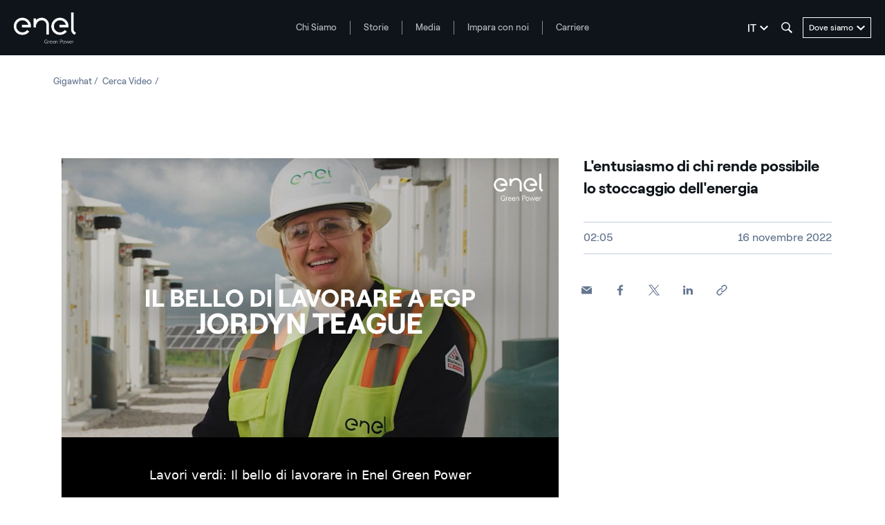

--- FILE ---
content_type: text/html;charset=utf-8
request_url: https://www.enelgreenpower.com/it/learning-hub/gigawhat/cerca-video/video/2022/11/jordyn-teague
body_size: 46867
content:

<!DOCTYPE HTML>

<html lang="it">



    <head>
        <meta http-equiv="content-type" content="text/html; charset=UTF-8"/>
        <title>L&#39;entusiasmo di chi rende possibile lo stoccaggio dell&#39;energia | Enel Green Power | Enel Green Power</title>
        
        
        <meta name="template" content="video"/>
        <meta name="viewport" content="width=device-width, initial-scale=1"/>

        

    
<script defer="defer" type="text/javascript" src="/.rum/@adobe/helix-rum-js@%5E2/dist/rum-standalone.js"></script>
<link rel="stylesheet" href="/etc.clientlibs/enel-egp/clientlibs/clientlib-bundle.lc-bd7a7136e8e0bd5bb71115f485dde65e-lc.min.css" type="text/css">









<script type="application/ld+json">
            {
                "@context": "https://schema.org/",
                "@type": "BreadcrumbList",
                "itemListElement": [{"position":1,"@type":"ListItem","item":{"name":"Gigawhat","@id":"https://www.enelgreenpower.com/it/learning-hub/gigawhat"}},{"position":2,"@type":"ListItem","item":{"name":"Cerca Video","@id":"https://www.enelgreenpower.com/it/learning-hub/gigawhat/cerca-video"}}]
            }

</script>










        
    
    

    

    
    
    


        

        
        


        
        
            <link rel="icon" type="image/vnd.microsoft.icon" href="https://www.enelgreenpower.com/content/enel-egp/favicon.ico"/>
            <link rel="shortcut icon" type="image/vnd.microsoft.icon" href="https://www.enelgreenpower.com/content/enel-egp/favicon.ico"/>
        

        <link rel="apple-touch-icon" href="https://www.enelgreenpower.com/content/enel-egp/apple-touch-icon.png"/>
        <link rel="apple-touch-icon-precomposed" href="https://www.enelgreenpower.com/content/enel-egp/apple-touch-icon-precomposed.png"/>

        


	<meta name="robots" content="index,follow"/>



        <script src="//assets.adobedtm.com/58373ae8f4f6/853068cefae7/launch-4745eb96bb9d.min.js"></script>


        

        

        
            <link rel="canonical" href="https://www.enelgreenpower.com/it/learning-hub/gigawhat/cerca-video/video/2022/11/jordyn-teague"/>
        

        <link rel="alternate" hreflang="x-default" href="https://www.enelgreenpower.com/learning-hub/gigawhat/search-videos/video/2022/11/jordyn-teague"/>
        <link rel="alternate" hreflang="en" href="https://www.enelgreenpower.com/learning-hub/gigawhat/search-videos/video/2022/11/jordyn-teague"/>
<link rel="alternate" hreflang="es" href="https://www.enelgreenpower.com/es/learning-hub/gigawhat/buscar-videos/video/2022/11/jordyn-teague"/>
<link rel="alternate" hreflang="it" href="https://www.enelgreenpower.com/it/learning-hub/gigawhat/cerca-video/video/2022/11/jordyn-teague"/>
<link rel="alternate" hreflang="pt-br" href="https://www.enelgreenpower.com/pt/learning-hub/gigawhat/pesquisar-videos/video/2022/11/jordyn-teague"/>


        
        

    <meta property="og:locale" content="it"/>
    
        <meta property="og:url" content="https://www.enelgreenpower.com/it/learning-hub/gigawhat/cerca-video/video/2022/11/jordyn-teague"/>
    
    <meta property="og:type" content="video"/>
    <meta property="og:title" content="L&#39;entusiasmo di chi rende possibile lo stoccaggio dell&#39;energia"/>
    <meta property="og:description" content=" "/>
    <meta property="og:image" content="https://www.enelgreenpower.com/content/dam/enel-egp/video/carriere/enel-people/jordyn-teague/jordyn-teague-it_1280x720.jpg"/>
    
    <meta property="og:video" content="https://www.enelgreenpower.com/content/dam/enel-egp/video/carriere/enel-people/jordyn-teague/jordyn-teague.mp4"/>
    <meta property="og:video:type" content="mp4"/>

        
        

    <meta name="twitter:card" content="summary_large_image"/>

    <meta name="twitter:title" content="L&#39;entusiasmo di chi rende possibile lo stoccaggio dell&#39;energia"/>

    <meta name="twitter:description" content=" "/>

    <meta name="twitter:image" content="https://www.enelgreenpower.com/content/dam/enel-egp/video/carriere/enel-people/jordyn-teague/jordyn-teague-it_1280x720.jpg"/>

    
    



        
        <script type="application/ld+json">
            {
                "@context": "https://schema.org",
                "@type": "BreadcrumbList",
                "itemListElement": [{"@type":"ListItem","position":1,"name":"Gigawhat","item":"https://www.enelgreenpower.com/it/learning-hub/gigawhat"},{"@type":"ListItem","position":2,"name":"Cerca Video","item":"https://www.enelgreenpower.com/it/learning-hub/gigawhat/cerca-video"}]
            }
        </script>

        <script>

            /**
             * get a cookie value
             * @param name
             * @returns {null|string}
             */
        function readCookie(name) {
            var nameEQ = name + "=";
            var ca = document.cookie.split(';');
            for(var i=0;i < ca.length;i++) {
                var c = ca[i];
                while (c.charAt(0)==' ') c = c.substring(1,c.length);
                if (c.indexOf(nameEQ) == 0) return c.substring(nameEQ.length,c.length);
            }
            return null;
        }

        /**
         * function to get parameters present more than once
         * @param parameterMap
         * @returns {*[]}
         */
        function getDuplicatedParameters (parameterMap) {
            var arr = parameterMap;
            var sorted_arr = arr.slice().sort();
            var results = [];
            for (var i = 0; i < arr.length - 1; i++) {
                if (sorted_arr[i + 1] == sorted_arr[i]) {
                    results.push(sorted_arr[i]);
                }
            }
            return results;
        }

        /**
         *
         * @param url
         * @returns {*[]}
         */
        function getParameterMapName (url) {
            var queryString = getQueryString(url);
            var parameterMaps = queryString.split("=");
            var paramsName = [];
            for(var i in parameterMaps)
            {
                var param = parameterMaps[i];
                var paramName;
                if (param.indexOf('?')>= 0) {
                    paramName = param.split('?')[1];
                } else {
                    paramName = param.split('&')[1];
                }
                paramsName[i] = paramName;
            }
            return paramsName;
        }

        function purgeDuplicatedParams (url) {
            var urlResult = url;
            var duplicatedParams = getDuplicatedParameters(getParameterMapName(url));
            for (var i in duplicatedParams) {
                urlResult = removeURLParameter(urlResult,duplicatedParams[i]);
            }
            return urlResult;
        }

            /**
             *
             * @param uri
             * @param key
             * @param value
             * @returns {*|string}
             */
        function updateQueryStringParameter(uri, key, value) {
            if (value != null && value.length > 0) {
                var re = new RegExp("([?&])" + key + "=.*?(&|$)", "i");
                var separator = uri.indexOf('?') !== -1 ? "&" : "?";
                if (uri.match(re)) {
                    return uri.replace(re, '$1' + key + "=" + value + '$2');
                }
                else {
                    return uri + separator + key + "=" + value;
                }
            }
            return uri;
        }

            /**
             *
             * @param url
             * @param parameter
             * @returns {*}
             */
        function removeURLParameter(url, parameter) {
            var urlparts= url.split('?');
            if (urlparts.length>=2) {
                var prefix= encodeURIComponent(parameter)+'=';
                var pars= urlparts[1].split(/[&;]/g);
                var removed = false;
                for (var i= pars.length; i-- > 0;) {
                    if (pars[i].lastIndexOf(prefix, 0) !== -1 && !removed) {
                        pars.splice(i, 1);
                        removed = true;
                    }
                }
                url= urlparts[0] + (pars.length > 0 ? '?' + pars.join('&') : "");
                return url;
            } else {
                return url;
            }
        }

        /**
         *
         * @param url
         * @param redirect
         * @returns {string}
         */
        function getQueryString(url, redirect) {
            var queryString = url.split('?')[1];
            if (typeof queryString == 'undefined') {
                queryString = '';
            } else {
                if (typeof (redirect)!= 'undefined' && redirect.indexOf('?')>0) {
                    queryString = '&' + queryString;
                } else {
                    queryString = '?' + queryString;
                }
            }
            return queryString;
        }

        if(readCookie('langRedirect') == null){
            document.cookie = "langRedirect=MQ==;path=/" ;
            var langMapString = null;
            var headElement = document.getElementsByTagName("head")[0];
            if(headElement != null && typeof headElement == "object"){
                var langMapString = headElement.getAttribute("data-attr-langredirect");
            }
            if( langMapString != null ){
                var browserlanguage = navigator.language;
                browserlanguage = browserlanguage.split("-")[0];
                var obj = JSON.parse(langMapString);
                var redirect = obj[browserlanguage];
                if(redirect != null){
                    redirect = purgeDuplicatedParams (redirect + getQueryString(window.location.href, redirect));
                    window.location.href=updateQueryStringParameter(redirect,'refred', document.referrer);
                }
            }
        }
    document.addEventListener("DOMContentLoaded", function(event) {
   		history.replaceState({}, 'Title', removeURLParameter(location.href, 'refred'));
   	});


        </script>

    </head>

<body class="video base page basicpage" id="video-db871945be">



    




    



    







<div id="app" data-search-api="test.api" data-gmap-api-key="AIzaSyBzU_NpfAeFo-nBBYxtmgCeFZa5fDciKbo" data-recaptcha-key="6Ld3p-MUAAAAAKFnjMWjnNY2-WINtC4mTp1ue0DR" data-enel-data-layer="{&#34;pagename&#34;:[&#34;it&#34;,&#34;learning-hub&#34;,&#34;gigawhat&#34;,&#34;cerca-video&#34;,&#34;jordyn-teague&#34;],&#34;pagetype&#34;:&#34;video&#34;,&#34;areatype&#34;:&#34;learning-hub&#34;,&#34;language&#34;:&#34;it&#34;}" data-site="com" data-aria-flk='{
        "pageDotAriaLabel":"Pagina numero %n",
        "previousAriaLabel":"Precedente",
        "nextAriaLabel":"Successiva"
      }' v-cloak>

    
    
    












<main-navigation-new inline-template>
    <header aem-id="main-navigation-new" aem-comp="MainNavigationNew" :class="['MainNavigationNew', { 'search-open': isSearchOpen, 'megamenu-open': !!currentMenugamenu  }]" @click="onComponentClick" @keydown.esc="onEscKey" data-search-config="{&#34;minLength&#34;:3,&#34;suggests&#34;:{&#34;title&#34;:&#34;Suggerimenti&#34;,&#34;endpoint&#34;:&#34;https://www.enelgreenpower.com/it/header-configuration/_jcr_content/header.jsonsuggestion.json&#34;},&#34;quickLinks&#34;:{&#34;title&#34;:&#34;Quick Links&#34;,&#34;entries&#34;:[{&#34;text&#34;:&#34;Vai alla pagina paesi&#34;,&#34;href&#34;:&#34;https://www.enelgreenpower.com/it/paesi&#34;}]}}" data-content="{&#34;searchPath&#34;:&#34;https://www.enelgreenpower.com/it/ricerca&#34;,&#34;languages&#34;:[{&#34;url&#34;:&#34;https://www.enelgreenpower.com/learning-hub/gigawhat/search-videos/video/2022/11/jordyn-teague&#34;,&#34;label&#34;:&#34;EN&#34;,&#34;text&#34;:&#34;English&#34;,&#34;selected&#34;:false},{&#34;url&#34;:&#34;https://www.enelgreenpower.com/es/learning-hub/gigawhat/buscar-videos/video/2022/11/jordyn-teague&#34;,&#34;label&#34;:&#34;ES&#34;,&#34;text&#34;:&#34;Español&#34;,&#34;selected&#34;:false},{&#34;url&#34;:&#34;https://www.enelgreenpower.com/it/learning-hub/gigawhat/cerca-video/video/2022/11/jordyn-teague&#34;,&#34;label&#34;:&#34;IT&#34;,&#34;text&#34;:&#34;Italiano&#34;,&#34;selected&#34;:true},{&#34;url&#34;:&#34;https://www.enelgreenpower.com/pt/learning-hub/gigawhat/pesquisar-videos/video/2022/11/jordyn-teague&#34;,&#34;label&#34;:&#34;PT&#34;,&#34;text&#34;:&#34;Portugués (BR)&#34;,&#34;selected&#34;:false}],&#34;menu&#34;:[{&#34;label&#34;:&#34;Chi Siamo&#34;,&#34;track&#34;:&#34;About Us&#34;,&#34;href&#34;:&#34;https://www.enelgreenpower.com/it/chi-siamo&#34;,&#34;cta&#34;:&#34;Scopri chi siamo&#34;,&#34;ctaTrack&#34;:&#34;Find out about us &#34;,&#34;children&#34;:[{&#34;href&#34;:&#34;https://www.enelgreenpower.com/it/chi-siamo/azienda&#34;,&#34;label&#34;:&#34;L&#39;Azienda&#34;,&#34;track&#34;:&#34;The Company&#34;},{&#34;href&#34;:&#34;https://www.enelgreenpower.com/it/chi-siamo/management-team&#34;,&#34;label&#34;:&#34;Management Team&#34;,&#34;track&#34;:&#34;Management Team&#34;},{&#34;href&#34;:&#34;https://www.enelgreenpower.com/it/chi-siamo/sostenibilita&#34;,&#34;label&#34;:&#34;Sostenibilità&#34;,&#34;track&#34;:&#34;Sustainability&#34;},{&#34;href&#34;:&#34;https://www.enelgreenpower.com/it/chi-siamo/innovazione&#34;,&#34;label&#34;:&#34;Innovazione&#34;,&#34;track&#34;:&#34;Innovation&#34;},{&#34;href&#34;:&#34;https://www.enelgreenpower.com/it/chi-siamo/innovazione/3SUN-factory&#34;,&#34;label&#34;:&#34;3Sun Gigafactory&#34;,&#34;track&#34;:&#34;3Sun Gigafactory&#34;}]},{&#34;label&#34;:&#34;Storie&#34;,&#34;track&#34;:&#34;Stories&#34;,&#34;href&#34;:&#34;https://www.enelgreenpower.com/it/storie&#34;,&#34;cta&#34;:&#34;Scopri di più&#34;,&#34;ctaTrack&#34;:&#34;Find out more&#34;,&#34;children&#34;:[{&#34;href&#34;:&#34;https://www.enelgreenpower.com/it/storie/sostenibilita&#34;,&#34;label&#34;:&#34;Essere sostenibili&#34;,&#34;track&#34;:&#34;Being sustainable&#34;},{&#34;href&#34;:&#34;https://www.enelgreenpower.com/it/storie/innovazione&#34;,&#34;label&#34;:&#34;Guidare l’innovazione&#34;,&#34;track&#34;:&#34;Driving innovation&#34;},{&#34;href&#34;:&#34;https://www.enelgreenpower.com/it/storie/power-purchase-agreement&#34;,&#34;label&#34;:&#34;Power Purchase Agreement&#34;,&#34;track&#34;:&#34;Power Purchase Agreement&#34;},{&#34;href&#34;:&#34;https://www.enelgreenpower.com/it/storie/egp-nel-mondo&#34;,&#34;label&#34;:&#34;EGP nel mondo&#34;,&#34;track&#34;:&#34;EGP around the World&#34;}]},{&#34;label&#34;:&#34;Media&#34;,&#34;track&#34;:&#34;Media&#34;,&#34;href&#34;:&#34;https://www.enelgreenpower.com/it/media&#34;,&#34;cta&#34;:&#34;Scopri di più&#34;,&#34;ctaTrack&#34;:&#34;Find out more&#34;,&#34;children&#34;:[{&#34;href&#34;:&#34;https://www.enelgreenpower.com/it/cerca-news&#34;,&#34;label&#34;:&#34;News&#34;,&#34;track&#34;:&#34;News&#34;},{&#34;href&#34;:&#34;https://www.enelgreenpower.com/it/cerca-comunicati-stampa&#34;,&#34;label&#34;:&#34;Comunicati stampa&#34;,&#34;track&#34;:&#34;Press releases&#34;},{&#34;href&#34;:&#34;https://www.enelgreenpower.com/it/cerca-foto&#34;,&#34;label&#34;:&#34;Foto gallery&#34;,&#34;track&#34;:&#34;Photo gallery&#34;},{&#34;href&#34;:&#34;https://www.enelgreenpower.com/it/cerca-video&#34;,&#34;label&#34;:&#34;Video gallery&#34;,&#34;track&#34;:&#34;Video gallery&#34;},{&#34;href&#34;:&#34;https://www.enelgreenpower.com/it/media/impianti-rinnovabili-video&#34;,&#34;label&#34;:&#34;Video 360º&#34;,&#34;track&#34;:&#34;360º videos&#34;}]},{&#34;label&#34;:&#34;Impara con noi&#34;,&#34;track&#34;:&#34;Learn with us&#34;,&#34;href&#34;:&#34;https://www.enel.com/it/learning-hub&#34;,&#34;cta&#34;:&#34;Scopri di più&#34;,&#34;ctaTrack&#34;:&#34;Find out more&#34;,&#34;children&#34;:[{&#34;href&#34;:&#34;https://www.enel.com/it/learning-hub/rinnovabili&#34;,&#34;label&#34;:&#34;Energia rinnovabile&#34;,&#34;track&#34;:&#34;Renewable energy&#34;},{&#34;href&#34;:&#34;https://www.enel.com/it/learning-hub/sviluppo-sostenibile&#34;,&#34;label&#34;:&#34;Sviluppo sostenibile&#34;,&#34;track&#34;:&#34;Sustainable development&#34;},{&#34;href&#34;:&#34;https://www.enel.com/it/learning-hub/transizione-energetica&#34;,&#34;label&#34;:&#34;Transizione energetica&#34;,&#34;track&#34;:&#34;Energy transition&#34;},{&#34;href&#34;:&#34;https://www.enelgreenpower.com/it/learning-hub/gigawhat&#34;,&#34;label&#34;:&#34;Gigawhat?&#34;,&#34;track&#34;:&#34;Gigawhat?&#34;},{&#34;href&#34;:&#34;https://www.enelgreenpower.com/it/learning-hub/dibattiti&#34;,&#34;label&#34;:&#34;Dibattiti&#34;,&#34;track&#34;:&#34;Debates&#34;},{&#34;href&#34;:&#34;https://www.enelgreenpower.com/it/learning-hub/glossario&#34;,&#34;label&#34;:&#34;Glossario&#34;,&#34;track&#34;:&#34;Glossary&#34;}]},{&#34;label&#34;:&#34;Carriere&#34;,&#34;track&#34;:&#34;Careers&#34;,&#34;href&#34;:&#34;https://www.enelgreenpower.com/it/carriere#posizioni-aperte&#34;,&#34;cta&#34;:&#34;Unisciti a noi&#34;,&#34;ctaTrack&#34;:&#34;Join us&#34;,&#34;children&#34;:[{&#34;href&#34;:&#34;https://www.enelgreenpower.com/it/carriere#posizioni-aperte&#34;,&#34;label&#34;:&#34;Posizioni aperte&#34;,&#34;track&#34;:&#34;Open positions&#34;},{&#34;href&#34;:&#34;https://www.enelgreenpower.com/it/carriere#posizioni-aperte&#34;,&#34;label&#34;:&#34;Candidature spontanee&#34;,&#34;track&#34;:&#34;Spontaneous application&#34;}]}],&#34;countries&#34;:{&#34;ctaTrack&#34;:&#34;Explore the plants&#34;,&#34;cta&#34;:&#34;Esplora gli impianti&#34;,&#34;label&#34;:&#34;Esplora gli impianti&#34;,&#34;href&#34;:&#34;https://www.enelgreenpower.com/it/impianti&#34;,&#34;children&#34;:[{&#34;label&#34;:&#34;Europa&#34;,&#34;cta&#34;:&#34;Scopri l&#39;Europa&#34;,&#34;ctaTrack&#34;:&#34;Scopri l&#39;Europa&#34;,&#34;href&#34;:&#34;https://www.enelgreenpower.com/it/paesi/europa&#34;,&#34;children&#34;:[{&#34;href&#34;:&#34;https://www.enelgreenpower.com/it/paesi/europa/italia&#34;,&#34;label&#34;:&#34;Italia&#34;,&#34;flag&#34;:&#34;/content/dam/static_folder/paesi/assets/images/flags/italia.png&#34;},{&#34;href&#34;:&#34;https://www.enelgreenpower.com/it/paesi/europa/spagna&#34;,&#34;label&#34;:&#34;Spagna&#34;,&#34;flag&#34;:&#34;/content/dam/static_folder/paesi/assets/images/flags/spagna.png&#34;},{&#34;href&#34;:&#34;https://www.enelgreenpower.com/it/paesi/europa/grecia&#34;,&#34;label&#34;:&#34;Grecia&#34;,&#34;flag&#34;:&#34;/content/dam/static_folder/paesi/assets/images/flags/grecia.png&#34;},{&#34;href&#34;:&#34;https://www.enelgreenpower.com/it/paesi/europa/portogallo&#34;,&#34;label&#34;:&#34;Portogallo&#34;,&#34;flag&#34;:&#34;/content/dam/static_folder/paesi/assets/images/flags/portogallo.png&#34;},{&#34;href&#34;:&#34;https://www.enelgreenpower.com/it/paesi/europa/germania&#34;,&#34;label&#34;:&#34;Germania&#34;,&#34;flag&#34;:&#34;/content/dam/static_folder/paesi/assets/images/flags/germania.png&#34;}]},{&#34;label&#34;:&#34;Nord America&#34;,&#34;cta&#34;:&#34;Scopri il Nord America&#34;,&#34;ctaTrack&#34;:&#34;Scopri il Nord America&#34;,&#34;href&#34;:&#34;https://www.enelgreenpower.com/it/paesi/nord-america&#34;,&#34;children&#34;:[{&#34;href&#34;:&#34;https://www.enelgreenpower.com/it/paesi/nord-america/stati-uniti&#34;,&#34;label&#34;:&#34;Stati Uniti&#34;,&#34;flag&#34;:&#34;/content/dam/static_folder/paesi/assets/images/flags/stati_uniti.png&#34;},{&#34;href&#34;:&#34;https://www.enelgreenpower.com/it/paesi/nord-america/messico&#34;,&#34;label&#34;:&#34;Messico&#34;,&#34;flag&#34;:&#34;/content/dam/static_folder/paesi/assets/images/flags/messico.png&#34;},{&#34;href&#34;:&#34;https://www.enelgreenpower.com/it/paesi/nord-america/canada&#34;,&#34;label&#34;:&#34;Canada&#34;,&#34;flag&#34;:&#34;/content/dam/static_folder/paesi/assets/images/flags/canada.png&#34;}]},{&#34;label&#34;:&#34;America Centrale&#34;,&#34;cta&#34;:&#34;Scopri l&#39;America Centrale&#34;,&#34;ctaTrack&#34;:&#34;Scopri l&#39;America Centrale&#34;,&#34;href&#34;:&#34;https://www.enelgreenpower.com/it/paesi/america-centrale&#34;,&#34;children&#34;:[{&#34;href&#34;:&#34;https://www.enelgreenpower.com/it/paesi/america-centrale/panama&#34;,&#34;label&#34;:&#34;Panama&#34;,&#34;flag&#34;:&#34;/content/dam/static_folder/paesi/assets/images/flags/panama.png&#34;},{&#34;href&#34;:&#34;https://www.enelgreenpower.com/it/paesi/america-centrale/guatemala&#34;,&#34;label&#34;:&#34;Guatemala&#34;,&#34;flag&#34;:&#34;/content/dam/static_folder/paesi/assets/images/flags/guatemala.png&#34;},{&#34;href&#34;:&#34;https://www.enelgreenpower.com/it/paesi/america-centrale/costa-rica&#34;,&#34;label&#34;:&#34;Costa Rica&#34;,&#34;flag&#34;:&#34;/content/dam/static_folder/paesi/assets/images/flags/costa_rica.png&#34;}]},{&#34;label&#34;:&#34;Sud America&#34;,&#34;cta&#34;:&#34;Scopri il Sud America&#34;,&#34;ctaTrack&#34;:&#34;Scopri il Sud America&#34;,&#34;href&#34;:&#34;https://www.enelgreenpower.com/it/paesi/sud-america&#34;,&#34;children&#34;:[{&#34;href&#34;:&#34;https://www.enelgreenpower.com/it/paesi/sud-america/argentina&#34;,&#34;label&#34;:&#34;Argentina&#34;,&#34;flag&#34;:&#34;/content/dam/static_folder/paesi/assets/images/flags/argentina.png&#34;},{&#34;href&#34;:&#34;https://www.enelgreenpower.com/it/paesi/sud-america/brasile&#34;,&#34;label&#34;:&#34;Brasile&#34;,&#34;flag&#34;:&#34;/content/dam/static_folder/paesi/assets/images/flags/brasile.png&#34;},{&#34;href&#34;:&#34;https://www.enelgreenpower.com/it/paesi/sud-america/cile&#34;,&#34;label&#34;:&#34;Cile&#34;,&#34;flag&#34;:&#34;/content/dam/static_folder/paesi/assets/images/flags/cile.png&#34;},{&#34;href&#34;:&#34;https://www.enelgreenpower.com/it/paesi/sud-america/colombia&#34;,&#34;label&#34;:&#34;Colombia&#34;,&#34;flag&#34;:&#34;/content/dam/static_folder/paesi/assets/images/flags/colombia.png&#34;}]},{&#34;label&#34;:&#34;Africa&#34;,&#34;cta&#34;:&#34;Scopri l&#39;Africa&#34;,&#34;ctaTrack&#34;:&#34;Scopri l&#39;Africa&#34;,&#34;href&#34;:&#34;https://www.enelgreenpower.com/it/paesi/africa&#34;,&#34;children&#34;:[{&#34;href&#34;:&#34;https://www.enelgreenpower.com/it/paesi/africa/sudafrica&#34;,&#34;label&#34;:&#34;Sudafrica&#34;,&#34;flag&#34;:&#34;/content/dam/static_folder/paesi/assets/images/flags/sudafrica.png&#34;},{&#34;href&#34;:&#34;https://www.enelgreenpower.com/it/paesi/africa/marocco&#34;,&#34;label&#34;:&#34;Marocco&#34;,&#34;flag&#34;:&#34;/content/dam/static_folder/paesi/assets/images/flags/marocco.png&#34;},{&#34;href&#34;:&#34;https://www.enelgreenpower.com/it/paesi/africa/kenya&#34;,&#34;label&#34;:&#34;Kenya&#34;,&#34;flag&#34;:&#34;/content/dam/static_folder/paesi/assets/images/flags/kenya.png&#34;},{&#34;href&#34;:&#34;https://www.enelgreenpower.com/it/paesi/africa/zambia&#34;,&#34;label&#34;:&#34;Zambia&#34;,&#34;flag&#34;:&#34;/content/dam/static_folder/paesi/assets/images/flags/zambia.png&#34;},{&#34;href&#34;:&#34;https://www.enelgreenpower.com/it/paesi/africa/etiopia&#34;,&#34;label&#34;:&#34;Etiopia&#34;,&#34;flag&#34;:&#34;/content/dam/static_folder/paesi/assets/images/flags/etiopia.png&#34;}]},{&#34;label&#34;:&#34;Oceania&#34;,&#34;cta&#34;:&#34;Scopri l&#39;Oceania&#34;,&#34;ctaTrack&#34;:&#34;Scopri l&#39;Oceania&#34;,&#34;href&#34;:&#34;https://www.enelgreenpower.com/it/paesi/oceania&#34;,&#34;children&#34;:[{&#34;href&#34;:&#34;https://www.enelgreenpower.com/it/paesi/oceania/australia&#34;,&#34;label&#34;:&#34;Australia&#34;,&#34;flag&#34;:&#34;/content/dam/static_folder/paesi/assets/images/flags/australia.png&#34;}]},{&#34;label&#34;:&#34;Asia&#34;,&#34;cta&#34;:&#34;Scopri l&#39;Asia&#34;,&#34;ctaTrack&#34;:&#34;Scopri l&#39;Asia&#34;,&#34;href&#34;:&#34;https://www.enelgreenpower.com/it/paesi/asia&#34;,&#34;children&#34;:[{&#34;href&#34;:&#34;https://www.enelgreenpower.com/it/paesi/asia/india&#34;,&#34;label&#34;:&#34;India&#34;,&#34;flag&#34;:&#34;/content/dam/static_folder/paesi/assets/images/flags/india.png&#34;},{&#34;href&#34;:&#34;https://www.enelgreenpower.com/it/paesi/asia/vietnam&#34;,&#34;label&#34;:&#34;Vietnam&#34;,&#34;flag&#34;:&#34;/content/dam/static_folder/paesi/assets/images/flags/vietnam.png&#34;}]}]}}" data-items="[{&#34;label&#34;:&#34;Chi Siamo&#34;,&#34;track&#34;:&#34;About Us&#34;,&#34;href&#34;:&#34;https://www.enelgreenpower.com/it/chi-siamo&#34;,&#34;cta&#34;:&#34;Scopri chi siamo&#34;,&#34;ctaTrack&#34;:&#34;Find out about us &#34;,&#34;isCta&#34;:false,&#34;desc&#34;:&#34;Guidiamo la transizione energetica per fermare il cambiamento climatico.&#34;,&#34;children&#34;:[{&#34;label&#34;:&#34;L&#39;Azienda&#34;,&#34;track&#34;:&#34;The Company&#34;,&#34;desc&#34;:&#34;Siamo presenti in tutto il mondo con i  nostri impianti di energia da fonti rinnovabili. Favoriamo l&#39;elettrificazione e l&#39;energia sostenibile prendendoci cura delle persone e dell&#39;ambiente e ci spingiamo costantemente verso i confini tecnologici e la consapevolezza degli stakeholders.  &#34;,&#34;cta&#34;:&#34;Scopri l&#39;azienda&#34;,&#34;ctaTrack&#34;:&#34;Find out about us &#34;,&#34;href&#34;:&#34;https://www.enelgreenpower.com/it/chi-siamo/azienda&#34;,&#34;ctaAriaLabel&#34;:&#34;link a scopri l&#39;azienda&#34;,&#34;secondaryCta&#34;:{&#34;label&#34;:&#34;Scopri la nostra mission&#34;,&#34;track&#34;:&#34;Find out our mission&#34;,&#34;href&#34;:&#34;https://www.enelgreenpower.com/it/chi-siamo/mission-e-anima&#34;,&#34;ariaLabel&#34;:&#34;Scopri la nostra mission&#34;},&#34;image&#34;:&#34;/content/dam/enel-egp/immagini/menu/mission_1600x900.jpg&#34;,&#34;cards&#34;:false,&#34;numbers&#34;:false},{&#34;label&#34;:&#34;Management Team&#34;,&#34;track&#34;:&#34;Management Team&#34;,&#34;desc&#34;:&#34;Storie e competenze delle persone che indirizzano le nostre scelte verso un futuro più sostenibile.&#34;,&#34;cta&#34;:&#34;Scopri il nostro Management Team&#34;,&#34;ctaTrack&#34;:&#34;Get to know our Management Team&#34;,&#34;href&#34;:&#34;https://www.enelgreenpower.com/it/chi-siamo/management-team&#34;,&#34;ctaAriaLabel&#34;:&#34;Link al Management Team&#34;,&#34;secondaryCta&#34;:false,&#34;image&#34;:&#34;/content/dam/enel-egp/immagini/menu/management_menu_1600x900.jpg&#34;,&#34;cards&#34;:false,&#34;numbers&#34;:false},{&#34;label&#34;:&#34;Sostenibilità&#34;,&#34;track&#34;:&#34;Sustainability&#34;,&#34;desc&#34;:&#34;Produrre energia pulita grazie alle rinnovabili è solo un tassello: il nostro business abbraccia la sostenibilità in tutte le singole fasi di vita di un progetto.&#34;,&#34;cta&#34;:&#34;Dall’energia verde all’energia sostenibile&#34;,&#34;ctaTrack&#34;:&#34;From green energy to sustainable energy&#34;,&#34;href&#34;:&#34;https://www.enelgreenpower.com/it/chi-siamo/sostenibilita&#34;,&#34;ctaAriaLabel&#34;:&#34;Dall’energia verde all’energia sostenibile&#34;,&#34;secondaryCta&#34;:false,&#34;image&#34;:&#34;/content/dam/enel-egp/immagini/menu/sostenibilita_menu_1600x900.jpg&#34;,&#34;cards&#34;:false,&#34;numbers&#34;:false},{&#34;label&#34;:&#34;Innovazione&#34;,&#34;track&#34;:&#34;Innovation&#34;,&#34;desc&#34;:&#34;Tecnologie innovative, processi più sicuri e performanti, nuove competenze sempre in aggiornamento. Siamo costantemente alla ricerca di soluzioni innovative per produrre energia pulita in maniera più efficiente e sostenibile.&#34;,&#34;cta&#34;:&#34;Scopri come stiamo accelerando la transizione energetica&#34;,&#34;ctaTrack&#34;:&#34;Discover how we’re accelerating the energy transition&#34;,&#34;href&#34;:&#34;https://www.enelgreenpower.com/it/chi-siamo/innovazione&#34;,&#34;ctaAriaLabel&#34;:&#34;Link a Innovazione&#34;,&#34;secondaryCta&#34;:{&#34;label&#34;:&#34;Gestione circolare dei materiali&#34;,&#34;track&#34;:&#34;Circular materials management&#34;,&#34;href&#34;:&#34;https://www.enelgreenpower.com/it/chi-siamo/gestione-sostenibile-materiali&#34;,&#34;ariaLabel&#34;:&#34;Link a Gestione circolare dei materiali&#34;},&#34;image&#34;:&#34;/content/dam/enel-egp/immagini/menu/hero-innovazione.jpg&#34;,&#34;cards&#34;:false,&#34;numbers&#34;:false},{&#34;label&#34;:&#34;3Sun Gigafactory&#34;,&#34;track&#34;:&#34;3Sun Gigafactory&#34;,&#34;desc&#34;:&#34;“La fabbrica del sole” di Enel Green Power, nata a Catania nel 2010, è uno dei più grandi impianti di produzione fotovoltaica in Europa.&#34;,&#34;cta&#34;:&#34;Scopri di più&#34;,&#34;ctaTrack&#34;:&#34;Find out more&#34;,&#34;href&#34;:&#34;https://www.enelgreenpower.com/it/chi-siamo/innovazione/3SUN-factory&#34;,&#34;ctaAriaLabel&#34;:&#34;Scopri di più&#34;,&#34;secondaryCta&#34;:false,&#34;image&#34;:&#34;/content/dam/enel-egp/immagini/menu/3SUN-factory.jpg&#34;,&#34;cards&#34;:false,&#34;numbers&#34;:false}]},{&#34;label&#34;:&#34;Storie&#34;,&#34;track&#34;:&#34;Stories&#34;,&#34;href&#34;:&#34;https://www.enelgreenpower.com/it/storie&#34;,&#34;cta&#34;:&#34;Scopri di più&#34;,&#34;ctaTrack&#34;:&#34;Find out more&#34;,&#34;isCta&#34;:false,&#34;desc&#34;:&#34;La nostra energia green raccontata bene.&#34;,&#34;children&#34;:[{&#34;label&#34;:&#34;Essere sostenibili&#34;,&#34;track&#34;:&#34;Being sustainable&#34;,&#34;desc&#34;:&#34;Questi siamo noi. Questi sono i nostri racconti di sostenibilità, la nostra parola d’ordine.&#34;,&#34;cta&#34;:&#34;Vai alle storie di Sostenibilità&#34;,&#34;ctaTrack&#34;:&#34;Go to our Sustainability stories&#34;,&#34;href&#34;:&#34;https://www.enelgreenpower.com/it/storie/sostenibilita&#34;,&#34;ctaAriaLabel&#34;:&#34;Vai alle storie di Sostenibilità&#34;,&#34;secondaryCta&#34;:false,&#34;image&#34;:false,&#34;cards&#34;:[{&#34;title&#34;:&#34;WinDesign: la nuova era dell’eolico parte dal design&#34;,&#34;track&#34;:&#34;WinDesign: the new era of wind power starts with design&#34;,&#34;href&#34;:&#34;https://www.enelgreenpower.com/it/storie/articles/2025/04/windesign-contest-pale-eoliche-sostenibili&#34;,&#34;ariaLabel&#34;:&#34;card&#34;,&#34;image&#34;:&#34;/content/dam/enel-egp/immagini/articoli/storie/banner-unico.jpg&#34;,&#34;tags&#34;:false},{&#34;title&#34;:&#34;il valore dei mini-impianti idroelettrici italiani&#34;,&#34;track&#34;:&#34;the value of Italy&#39;s mini-hydro plants&#34;,&#34;href&#34;:&#34;https://www.enelgreenpower.com/it/storie/articles/2024/11/mini-hydro-italiani&#34;,&#34;ariaLabel&#34;:&#34;card&#34;,&#34;image&#34;:&#34;/content/dam/enel-egp/immagini/articoli/storie/header_Tessore-2_2400x1160.jpg&#34;,&#34;tags&#34;:false},{&#34;title&#34;:&#34;Patrimonio archeologico e sviluppo sostenibile&#34;,&#34;track&#34;:&#34;Archaeological heritage and sustainable development&#34;,&#34;href&#34;:&#34;https://www.enelgreenpower.com/it/storie/articles/2024/11/archeologia-preventiva-sviluppo-sostenibile&#34;,&#34;ariaLabel&#34;:&#34;card&#34;,&#34;image&#34;:&#34;/content/dam/enel-egp/immagini/articoli/storie/archeologia/Spagna – scavi dell’insediamento protostorico risalente all’Età del Bronzo Finale presso il sito di Brovales .jpg&#34;,&#34;tags&#34;:false},{&#34;title&#34;:&#34;Geotermia e sviluppo sostenibile&#34;,&#34;track&#34;:&#34;Geothermal energy and sustainable development&#34;,&#34;href&#34;:&#34;https://www.enelgreenpower.com/it/storie/articles/2024/10/geotermia-toscana-sviluppo-sostenibile&#34;,&#34;ariaLabel&#34;:&#34;card&#34;,&#34;image&#34;:&#34;/content/dam/enel-egp/immagini/articoli/storie/geo-vapore_2400x1160.jpg&#34;,&#34;tags&#34;:false},{&#34;title&#34;:&#34;Dal calore della terra all‘energia dei fiumi&#34;,&#34;track&#34;:&#34;From the heat of the Earth to the energy of rivers: sustainable tourism in Italy, Spain and Chile&#34;,&#34;href&#34;:&#34;https://www.enelgreenpower.com/it/storie/articles/2024/03/viaggi-impianti-turismo-sostenibile&#34;,&#34;ariaLabel&#34;:&#34;card&#34;,&#34;image&#34;:&#34;/content/dam/enel-egp/immagini/articoli/storie/TurismoSostenibile_1200x630.jpg&#34;,&#34;tags&#34;:false},{&#34;title&#34;:&#34;Sostenibilità e agricoltura familiare&#34;,&#34;track&#34;:&#34;Sustainability and family farming&#34;,&#34;href&#34;:&#34;https://www.enelgreenpower.com/it/storie/articles/2024/02/agroecologia-progetto-sostenibile-brasile&#34;,&#34;ariaLabel&#34;:&#34;card&#34;,&#34;image&#34;:&#34;/content/dam/enel-egp/immagini/articoli/storie/sus_wonder_brasile-6_2400x1160.jpg&#34;,&#34;tags&#34;:false},{&#34;title&#34;:&#34;Sostegno per studiare le energie rinnovabili&#34;,&#34;track&#34;:&#34;Support for studying renewable energies&#34;,&#34;href&#34;:&#34;https://www.enelgreenpower.com/it/storie/articles/2024/01/sostegno-studio-rinnovabili-materie-stem&#34;,&#34;ariaLabel&#34;:&#34;card&#34;,&#34;image&#34;:&#34;/content/dam/enel-egp/video/storie/kaylie-tippit/11_Goal5-Tipp_Thumb--HP.jpg&#34;,&#34;tags&#34;:false},{&#34;title&#34;:&#34;Costruire le rinnovabili con il BIM&#34;,&#34;track&#34;:&#34;Building renewables with BIM&#34;,&#34;href&#34;:&#34;https://www.enelgreenpower.com/it/storie/articles/2023/11/ingegnera-progettazione-rinnovabili-bim&#34;,&#34;ariaLabel&#34;:&#34;card&#34;,&#34;image&#34;:&#34;/content/dam/enel-egp/video/storie/chiara-butera/IT-10_Goal5-Butera_Thumb.jpg&#34;,&#34;tags&#34;:false}]},{&#34;label&#34;:&#34;Guidare l’innovazione&#34;,&#34;track&#34;:&#34;Driving innovation&#34;,&#34;desc&#34;:&#34;Non c’è sostenibilità senza innovazione. Ecco come il nostro progresso tecnologico ci permette di diventare sempre più sostenibili. &#34;,&#34;cta&#34;:&#34;Vai alle storie su Innovazione&#34;,&#34;ctaTrack&#34;:&#34;Go to our Innovation stories&#34;,&#34;href&#34;:&#34;https://www.enelgreenpower.com/it/storie/innovazione&#34;,&#34;ctaAriaLabel&#34;:&#34;Vai alle storie su Innovazione&#34;,&#34;secondaryCta&#34;:false,&#34;image&#34;:false,&#34;cards&#34;:[{&#34;title&#34;:&#34;Il GIS nelle rinnovabili&#34;,&#34;track&#34;:&#34;Using GIS for renewables&#34;,&#34;href&#34;:&#34;https://www.enelgreenpower.com/it/storie/articles/2023/11/sistemi-gis-rinnovabili&#34;,&#34;ariaLabel&#34;:&#34;card&#34;,&#34;image&#34;:&#34;/content/dam/enel-egp/immagini/articoli/storie/gis_2400x1160.jpg&#34;,&#34;tags&#34;:false},{&#34;title&#34;:&#34;L&#39;idroelettrico, protagonista nella transizione energetica&#34;,&#34;track&#34;:&#34;Hydroelectric, a key player in today’s energy transition&#34;,&#34;href&#34;:&#34;https://www.enelgreenpower.com/it/storie/articles/2022/11/ruolo-idroelettrico-transizione-energetica&#34;,&#34;ariaLabel&#34;:&#34;card&#34;,&#34;image&#34;:&#34;/content/dam/enel-egp/immagini/articoli/storie/impianto-idroelettrico_2400x1160.jpg&#34;,&#34;tags&#34;:false},{&#34;title&#34;:&#34;Rinnovabili e batterie, un abbinamento naturale&#34;,&#34;track&#34;:&#34;Renewables and batteries, a natural combination&#34;,&#34;href&#34;:&#34;https://www.enelgreenpower.com/it/storie/articles/2022/09/rinnovabili-storage-processo-elettrificazione&#34;,&#34;ariaLabel&#34;:&#34;card&#34;,&#34;image&#34;:&#34;/content/dam/enel-egp/immagini/articoli/storie/rinnovabili-batterie_2400x1160.jpg&#34;,&#34;tags&#34;:false},{&#34;title&#34;:&#34;Pannelli solari più efficienti&#34;,&#34;track&#34;:&#34;More efficient solar panels&#34;,&#34;href&#34;:&#34;https://www.enelgreenpower.com/it/storie/articles/2022/09/efficienza-pannelli-solari-soluzioni-innovative&#34;,&#34;ariaLabel&#34;:&#34;card&#34;,&#34;image&#34;:&#34;/content/dam/enel-egp/immagini/storie/operaio-enel-pannello-solare_2400x1160.jpg&#34;,&#34;tags&#34;:false},{&#34;title&#34;:&#34;Nelle control room di Messico, Cile e Spagna&#34;,&#34;track&#34;:&#34;Control rooms in Mexico, Chile and Spain&#34;,&#34;href&#34;:&#34;https://www.enelgreenpower.com/it/storie/articles/2022/08/control-rooms-digitalizzazione-futuro-energia&#34;,&#34;ariaLabel&#34;:&#34;card&#34;,&#34;image&#34;:&#34;/content/dam/enel-egp/immagini/storie/control-room-enel-1_2400x1160.jpg&#34;,&#34;tags&#34;:false},{&#34;title&#34;:&#34;Verso la Giga-fabbrica a tempo di primati&#34;,&#34;track&#34;:&#34;Towards the GigaFactory in record time&#34;,&#34;href&#34;:&#34;https://www.enelgreenpower.com/it/chi-siamo/innovazione/3SUN-factory/storia-3sun-record-rendimento&#34;,&#34;ariaLabel&#34;:&#34;card&#34;,&#34;image&#34;:&#34;/content/dam/enel-egp/immagini/menu/3sun-cinque_2400x1160.JPG&#34;,&#34;tags&#34;:false},{&#34;title&#34;:&#34;L’innovazione sull’idrogeno verde ha il cuore in Sicilia&#34;,&#34;track&#34;:&#34;NextHy in Sicily is at the heart of innovation in green hydrogen&#34;,&#34;href&#34;:&#34;https://www.enelgreenpower.com/it/storie/articles/2021/12/nexthy-idrogeno-verde-sicilia&#34;,&#34;ariaLabel&#34;:&#34;card&#34;,&#34;image&#34;:&#34;/content/dam/enel-egp/immagini/articoli/storie/idrogeno-nexthy_2400x1160.jpg&#34;,&#34;tags&#34;:false},{&#34;title&#34;:&#34;Una nuova storia per la transizione energetica&#34;,&#34;track&#34;:&#34;A new chapter in the energy transition&#34;,&#34;href&#34;:&#34;https://www.enelgreenpower.com/it/storie/articles/2021/10/idrogeno-verde-punta-arenas-cile&#34;,&#34;ariaLabel&#34;:&#34;card&#34;,&#34;image&#34;:&#34;/content/dam/enel-egp/immagini/articoli/storie/idrogeno-cile_2400x1160.jpg&#34;,&#34;tags&#34;:false}]},{&#34;label&#34;:&#34;Power Purchase Agreement&#34;,&#34;track&#34;:&#34;Power Purchase Agreement&#34;,&#34;desc&#34;:&#34;Un nuovo modo di intendere il concetto di partnership: tutte le storie dei clienti di Enel Green Power che hanno deciso di imprimere una svolta green al proprio futuro e gli strumenti per realizzarla.&#34;,&#34;cta&#34;:&#34;Vai alle storie su PPA&#34;,&#34;ctaTrack&#34;:&#34;Go to our PPA stories&#34;,&#34;href&#34;:&#34;https://www.enelgreenpower.com/it/storie/power-purchase-agreement&#34;,&#34;ctaAriaLabel&#34;:&#34;Vai alle storie su PPA&#34;,&#34;secondaryCta&#34;:false,&#34;image&#34;:false,&#34;cards&#34;:[{&#34;title&#34;:&#34;Idrogeno verde e miniere&#34;,&#34;track&#34;:&#34;Green hydrogen and mines&#34;,&#34;href&#34;:&#34;https://www.enelgreenpower.com/it/storie/articles/2021/11/idrogeno-verde-miniere&#34;,&#34;ariaLabel&#34;:&#34;card&#34;,&#34;image&#34;:&#34;/content/dam/enel-egp/immagini/menu/idrogeno-verde-mines_2400x1160.jpg&#34;,&#34;tags&#34;:false},{&#34;title&#34;:&#34;Pannelli solari sostenibili&#34;,&#34;track&#34;:&#34;Sustainable solar panels&#34;,&#34;href&#34;:&#34;https://www.enelgreenpower.com/it/storie/articles/2021/07/pannelli-solari-sostenibili&#34;,&#34;ariaLabel&#34;:&#34;card&#34;,&#34;image&#34;:&#34;/content/dam/enel-egp/immagini/menu/pannelli-sostenibili_2400x1160-menu.jpg&#34;,&#34;tags&#34;:false},{&#34;title&#34;:&#34;Coinvolgere le comunità&#34;,&#34;track&#34;:&#34;Community engagement&#34;,&#34;href&#34;:&#34;https://www.enelgreenpower.com/it/storie/articles/2021/06/creare-vantaggi-comunita-locali&#34;,&#34;ariaLabel&#34;:&#34;card&#34;,&#34;image&#34;:&#34;/content/dam/enel-egp/immagini/menu/sostenibilita-comunita_2400x1160.jpg&#34;,&#34;tags&#34;:false},{&#34;title&#34;:&#34;Uso del terreno, habitat e rinnovabili&#34;,&#34;track&#34;:&#34;Land use, habitat and RE&#34;,&#34;href&#34;:&#34;https://www.enelgreenpower.com/it/storie/articles/2021/04/sostenibilita-energie-rinnovabili&#34;,&#34;ariaLabel&#34;:&#34;card&#34;,&#34;image&#34;:&#34;/content/dam/enel-egp/immagini/menu/utilizzo-terra-ovini_2400x1160.jpg&#34;,&#34;tags&#34;:false}]},{&#34;label&#34;:&#34;EGP nel mondo&#34;,&#34;track&#34;:&#34;EGP around the World&#34;,&#34;desc&#34;:&#34;Abbiamo un mondo di energia rinnovabile da raccontare: scopri tutte le storie e i volti di Enel Green Power nei 5 continenti.&#34;,&#34;cta&#34;:&#34;Vai alle storie su EGP nel mondo&#34;,&#34;ctaTrack&#34;:&#34;Go to the stories about EGP around the world&#34;,&#34;href&#34;:&#34;https://www.enelgreenpower.com/it/storie/egp-nel-mondo&#34;,&#34;ctaAriaLabel&#34;:&#34;Vai alle storie su EGP nel mondo&#34;,&#34;secondaryCta&#34;:false,&#34;image&#34;:false,&#34;cards&#34;:[{&#34;title&#34;:&#34;Un grande futuro in una zona ricca di storia&#34;,&#34;track&#34;:&#34;A great future for an area steeped in history&#34;,&#34;href&#34;:&#34;https://www.enelgreenpower.com/it/storie/articles/2022/10/nuovo-parco-solare-trino&#34;,&#34;ariaLabel&#34;:&#34;card&#34;,&#34;image&#34;:&#34;/content/dam/enel-egp/immagini/articoli/storie/trino-pannelli-solari_2400x1160.jpg&#34;,&#34;tags&#34;:false},{&#34;title&#34;:&#34;Una giornata all’insegna dello sport, la natura e la sostenibilità&#34;,&#34;track&#34;:&#34;A day dedicated to sports, nature and sustainability&#34;,&#34;href&#34;:&#34;https://www.enelgreenpower.com/it/storie/articles/2022/10/influencer-activation-giro-dell-acqua&#34;,&#34;ariaLabel&#34;:&#34;card&#34;,&#34;image&#34;:&#34;/content/dam/enel-egp/immagini/social-thumbnail/giro-acqua_1200x630.jpg&#34;,&#34;tags&#34;:false},{&#34;title&#34;:&#34;A Teruel è finita un’epoca&#34;,&#34;track&#34;:&#34;The end of an era in Teruel&#34;,&#34;href&#34;:&#34;https://www.enelgreenpower.com/it/storie/articles/2022/10/smantellamento-centrale-teruel-prospettive-future&#34;,&#34;ariaLabel&#34;:&#34;card&#34;,&#34;image&#34;:&#34;/content/dam/enel-egp/immagini/articoli/storie/centrale-termica-andorra_2400x1160.jpg&#34;,&#34;tags&#34;:false},{&#34;title&#34;:&#34;In Cile, chiusa la nostra ultima centrale a carbone&#34;,&#34;track&#34;:&#34;Our last coal-fired power plant in Chile has been shut down&#34;,&#34;href&#34;:&#34;https://www.enelgreenpower.com/it/storie/articles/2022/10/raggiunto-obiettivo-decarbonizzazione-cile&#34;,&#34;ariaLabel&#34;:&#34;card&#34;,&#34;image&#34;:&#34;/content/dam/enel-egp/immagini/articoli/storie/cile-bocamina_2400x1160.jpg&#34;,&#34;tags&#34;:false}]}]},{&#34;label&#34;:&#34;Media&#34;,&#34;track&#34;:&#34;Media&#34;,&#34;href&#34;:&#34;https://www.enelgreenpower.com/it/media&#34;,&#34;cta&#34;:&#34;Scopri di più&#34;,&#34;ctaTrack&#34;:&#34;Find out more&#34;,&#34;isCta&#34;:false,&#34;desc&#34;:&#34;Notizie, comunicati stampa, video e foto per essere sempre aggiornati su come la nostra energia sta cambiando il mondo.&#34;,&#34;children&#34;:[{&#34;label&#34;:&#34;News&#34;,&#34;track&#34;:&#34;News&#34;,&#34;desc&#34;:&#34;Il nostro core business è la generazione elettrica da fonti rinnovabili, ma non puoi immaginare quante attività conduciamo mentre portiamo avanti la nostra missione.&#34;,&#34;cta&#34;:&#34;Vai alle news&#34;,&#34;ctaTrack&#34;:&#34;Go to the news&#34;,&#34;href&#34;:&#34;https://www.enelgreenpower.com/it/cerca-news&#34;,&#34;ctaAriaLabel&#34;:&#34;Vai alle news&#34;,&#34;secondaryCta&#34;:false,&#34;image&#34;:false,&#34;cards&#34;:[{&#34;title&#34;:&#34;Repowering e ibridazione&#34;,&#34;track&#34;:&#34;Repowering and hybridization: the key to new energy efficiency&#34;,&#34;href&#34;:&#34;https://www.enelgreenpower.com/it/media/news/2024/09/repowering-ibridazione-impianti-rinnovabili&#34;,&#34;ariaLabel&#34;:&#34;card&#34;,&#34;image&#34;:&#34;/content/dam/enel-egp/immagini/articoli/news/Impianto-Bess-e-fotoboltaico-AzureSky_2880x2000.jpg&#34;,&#34;tags&#34;:false},{&#34;title&#34;:&#34;Lo storage gravitazionale diventa realtà&#34;,&#34;track&#34;:&#34;Gravity storage becomes reality&#34;,&#34;href&#34;:&#34;https://www.enelgreenpower.com/it/media/news/2024/05/storage-gravitazionale-energy-vault&#34;,&#34;ariaLabel&#34;:&#34;card&#34;,&#34;image&#34;:&#34;/content/dam/enel-egp/immagini/articoli/news/StorageGravitazionale_1200x630.jpg&#34;,&#34;tags&#34;:false},{&#34;title&#34;:&#34;Spazio, la nuova frontiera del fotovoltaico&#34;,&#34;track&#34;:&#34;Space, the new frontier of photovoltaics&#34;,&#34;href&#34;:&#34;https://www.enelgreenpower.com/it/media/news/2024/05/energia-fotovoltaica-spazio&#34;,&#34;ariaLabel&#34;:&#34;card&#34;,&#34;image&#34;:&#34;/content/dam/enel-egp/immagini/articoli/news/fotovoltaico-spazio_1200x630.jpg&#34;,&#34;tags&#34;:false},{&#34;title&#34;:&#34;In Sicilia l’energia rinnovabile si fa come il buon vino&#34;,&#34;track&#34;:&#34;Sicily is producing renewable energy and good wine, together&#34;,&#34;href&#34;:&#34;https://www.enelgreenpower.com/it/media/news/2024/03/agrivoltaico-salaparuta&#34;,&#34;ariaLabel&#34;:&#34;card&#34;,&#34;image&#34;:&#34;/content/dam/enel-egp/immagini/articoli/news/IMG_2971_1200x630.jpg&#34;,&#34;tags&#34;:false},{&#34;title&#34;:&#34;Concluso il 6 dicembre l’hackaton su AI &amp; Robotic&#34;,&#34;track&#34;:&#34;Our AI &amp; Robotics hackathon concluded Dec. 6&#34;,&#34;href&#34;:&#34;https://www.enelgreenpower.com/it/media/news/2023/12/progetti-vincitori-challenge-innothon&#34;,&#34;ariaLabel&#34;:&#34;card&#34;,&#34;image&#34;:&#34;/content/dam/enel-egp/immagini/articoli/news/photo_innothonmastersocial_1200x30.jpg&#34;,&#34;tags&#34;:false},{&#34;title&#34;:&#34;Un hackaton per i giovani&#34;,&#34;track&#34;:&#34;A hackathon for young people&#34;,&#34;href&#34;:&#34;https://www.enelgreenpower.com/it/media/news/2023/11/presentazione-soluzioni-challenge-innothon&#34;,&#34;ariaLabel&#34;:&#34;card&#34;,&#34;image&#34;:&#34;/content/dam/enel-egp/immagini/articoli/news/INNOTHON_1200x630.jpg&#34;,&#34;tags&#34;:false},{&#34;title&#34;:&#34;Albedo, questo sconosciuto. Una spinta green per impianti fotovoltaici&#34;,&#34;track&#34;:&#34;Albedo, the unknown: a green boost for photovoltaic systems&#34;,&#34;href&#34;:&#34;https://www.enelgreenpower.com/it/media/news/2023/11/albedo-pannelli-fotovoltaici&#34;,&#34;ariaLabel&#34;:&#34;card&#34;,&#34;image&#34;:&#34;/content/dam/enel-egp/immagini/articoli/news/albedo-panoramica_2400x1160.jpg&#34;,&#34;tags&#34;:false},{&#34;title&#34;:&#34;Demolite le torri di Compostilla in Spagna&#34;,&#34;track&#34;:&#34;The demolition of the Compostilla towers in Spain&#34;,&#34;href&#34;:&#34;https://www.enelgreenpower.com/it/media/news/2023/09/demolizione-torri-compostilla-spagna&#34;,&#34;ariaLabel&#34;:&#34;card&#34;,&#34;image&#34;:&#34;/content/dam/enel-egp/immagini/articoli/news/torri-compostilla_2400x1150.jpg&#34;,&#34;tags&#34;:false}]},{&#34;label&#34;:&#34;Comunicati stampa&#34;,&#34;track&#34;:&#34;Press releases&#34;,&#34;desc&#34;:&#34;Gli aggiornamenti sulla nostra attività in tutto il mondo, disponibili per la stampa. &#34;,&#34;cta&#34;:&#34;Vai ai comunicati stampa&#34;,&#34;ctaTrack&#34;:&#34;Go to the press releases&#34;,&#34;href&#34;:&#34;https://www.enelgreenpower.com/it/cerca-comunicati-stampa&#34;,&#34;ctaAriaLabel&#34;:&#34;Vai ai comunicati stampa&#34;,&#34;secondaryCta&#34;:false,&#34;image&#34;:&#34;/content/dam/enel-egp/immagini/menu/pressrelease-menu_1600x900.jpg&#34;,&#34;cards&#34;:false,&#34;numbers&#34;:false},{&#34;label&#34;:&#34;Foto gallery&#34;,&#34;track&#34;:&#34;Photo gallery&#34;,&#34;desc&#34;:&#34;Scopri la bellezza dei nostri impianti. Siamo di parte perché li abbiamo costruiti noi? Guarda le foto e facci sapere.&#34;,&#34;cta&#34;:&#34;Vai alla foto gallery&#34;,&#34;ctaTrack&#34;:&#34;Go to the photo gallery&#34;,&#34;href&#34;:&#34;https://www.enelgreenpower.com/it/cerca-foto&#34;,&#34;ctaAriaLabel&#34;:&#34;Vai alla foto gallery&#34;,&#34;secondaryCta&#34;:false,&#34;image&#34;:false,&#34;cards&#34;:[{&#34;title&#34;:&#34;Parco solare Cohuna&#34;,&#34;track&#34;:&#34;Cohuna Solar Project&#34;,&#34;href&#34;:&#34;https://www.enelgreenpower.com/it/media/photo/2022/01/parco-solare-cohuna&#34;,&#34;ariaLabel&#34;:&#34;card&#34;,&#34;image&#34;:&#34;/content/dam/enel-egp/immagini/menu/centrale-solare-cohuna_1584x960-menu.JPG&#34;,&#34;tags&#34;:false},{&#34;title&#34;:&#34;Parco eolico Delfina&#34;,&#34;track&#34;:&#34;Delfina Wind Project&#34;,&#34;href&#34;:&#34;https://www.enelgreenpower.com/it/media/photo/2022/01/parco-eolico-delfina&#34;,&#34;ariaLabel&#34;:&#34;card&#34;,&#34;image&#34;:&#34;/content/dam/enel-egp/immagini/menu/parco-eolico-delfina_1584x960-menu.jpg&#34;,&#34;tags&#34;:false},{&#34;title&#34;:&#34;Parco solare São Gonçalo&#34;,&#34;track&#34;:&#34;São Gonçalo Solar Project&#34;,&#34;href&#34;:&#34;https://www.enelgreenpower.com/it/media/photo/2022/01/parco-solare-sao-goncalo&#34;,&#34;ariaLabel&#34;:&#34;card&#34;,&#34;image&#34;:&#34;/content/dam/enel-egp/immagini/menu/parco-solare-sao-goncalo_1584x960-menu.jpg&#34;,&#34;tags&#34;:false},{&#34;title&#34;:&#34;Parco eolico Sierra Costera&#34;,&#34;track&#34;:&#34;Sierra Costera Wind Project&#34;,&#34;href&#34;:&#34;https://www.enelgreenpower.com/it/media/photo/2021/05/parco-eolico-sierra-costera-spagna&#34;,&#34;ariaLabel&#34;:&#34;card&#34;,&#34;image&#34;:&#34;/content/dam/enel-egp/immagini/menu/sierra-costera_1584x960-menu.JPG&#34;,&#34;tags&#34;:false},{&#34;title&#34;:&#34;Impianto eolico Kafireas&#34;,&#34;track&#34;:&#34;Kafireas Wind Plant&#34;,&#34;href&#34;:&#34;https://www.enelgreenpower.com/it/media/photo/2020/03/parco-eolico-Kafireas&#34;,&#34;ariaLabel&#34;:&#34;card&#34;,&#34;image&#34;:&#34;/content/dam/enel-egp/immagini/menu/Foto-HD-grecia-kafireas-eolico-menu.png&#34;,&#34;tags&#34;:false},{&#34;title&#34;:&#34;Centrale idroelettrica El Quimbo&#34;,&#34;track&#34;:&#34; El Quimbo Hydroelectric Plant&#34;,&#34;href&#34;:&#34;https://www.enelgreenpower.com/it/media/photo/2022/01/centrale-idroelettrica-el-quimbo&#34;,&#34;ariaLabel&#34;:&#34;card&#34;,&#34;image&#34;:&#34;/content/dam/enel-egp/immagini/menu/centrale-idroelettrica-el-quimbo_1584x960-menu.JPG&#34;,&#34;tags&#34;:false},{&#34;title&#34;:&#34;Parco eolico Amistad&#34;,&#34;track&#34;:&#34;Amistad Wind Project&#34;,&#34;href&#34;:&#34;https://www.enelgreenpower.com/it/media/photo/2021/05/parco-eolico-amistad-messico&#34;,&#34;ariaLabel&#34;:&#34;card&#34;,&#34;image&#34;:&#34;/content/dam/enel-egp/immagini/menu/amistad_1584x960-menu.jpg&#34;,&#34;tags&#34;:false},{&#34;title&#34;:&#34;Parco solare Chiriquí&#34;,&#34;track&#34;:&#34;Chiriquí Solar Project&#34;,&#34;href&#34;:&#34;https://www.enelgreenpower.com/it/media/photo/2022/01/parco-solare-chiriqui&#34;,&#34;ariaLabel&#34;:&#34;card&#34;,&#34;image&#34;:&#34;/content/dam/enel-egp/immagini/immagini-mappa/panama/chiriqui_560x740.JPG&#34;,&#34;tags&#34;:false}]},{&#34;label&#34;:&#34;Video gallery&#34;,&#34;track&#34;:&#34;Video gallery&#34;,&#34;desc&#34;:&#34;A tutto schermo.&#34;,&#34;cta&#34;:&#34;Vai alla video gallery&#34;,&#34;ctaTrack&#34;:&#34;Go to the video gallery&#34;,&#34;href&#34;:&#34;https://www.enelgreenpower.com/it/cerca-video&#34;,&#34;ctaAriaLabel&#34;:&#34;Vai alla video gallery&#34;,&#34;secondaryCta&#34;:false,&#34;image&#34;:false,&#34;cards&#34;:[{&#34;title&#34;:&#34;Episodio 5 - Paola Brunetto e Martina Ciani Bassetti&#34;,&#34;track&#34;:&#34;Episodio 5 - Paola Brunetto e Martina Ciani Bassetti&#34;,&#34;href&#34;:&#34;https://www.enelgreenpower.com/it/media/video/2023/01/paola-brunetto-martina-ciani-bassetti&#34;,&#34;ariaLabel&#34;:&#34;card&#34;,&#34;image&#34;:&#34;/content/dam/enel-egp/video/storie/brunetto-bassetti/IT-5_Goal5-BRUNETTO-BASSETTI.jpg&#34;,&#34;tags&#34;:false},{&#34;title&#34;:&#34;Thermal Energy Storage - Santa Barbara&#34;,&#34;track&#34;:&#34;Thermal Energy Storage - Santa Barbara&#34;,&#34;href&#34;:&#34;https://www.enelgreenpower.com/it/media/video/2022/11/sistema-accumulo-tes-santa-barbara&#34;,&#34;ariaLabel&#34;:&#34;card&#34;,&#34;image&#34;:&#34;/content/dam/enel-egp/video/news/thermal-energy-storage-santa-barbara/santa-barbara-thumb_1280x720.jpg&#34;,&#34;tags&#34;:false},{&#34;title&#34;:&#34;Episodio 4 - Alisha Raghoonanan&#34;,&#34;track&#34;:&#34;Episode 4 - Alisha Raghoonanan&#34;,&#34;href&#34;:&#34;https://www.enelgreenpower.com/it/media/video/2022/11/alisha-raghoonanan&#34;,&#34;ariaLabel&#34;:&#34;card&#34;,&#34;image&#34;:&#34;/content/dam/enel-egp/video/storie/alisha-raghoonanan/alisha-raghoonanan-it_1280x720.jpg&#34;,&#34;tags&#34;:false},{&#34;title&#34;:&#34;Lorenzo Carbone&#34;,&#34;track&#34;:&#34;Lorenzo Carbone&#34;,&#34;href&#34;:&#34;https://www.enelgreenpower.com/it/media/video/2022/11/lorenzo-carbone-3sun&#34;,&#34;ariaLabel&#34;:&#34;card&#34;,&#34;image&#34;:&#34;/content/dam/enel-egp/video/carriere/enel-people/lorenzo-carbone/lorenzo-carbone-it_1280x720.jpg&#34;,&#34;tags&#34;:false},{&#34;title&#34;:&#34;Scintille - Il futuro dell&#39;energia&#34;,&#34;track&#34;:&#34;Electric! - The future of energy&#34;,&#34;href&#34;:&#34;https://www.enelgreenpower.com/it/media/video/2022/11/podcast-scintille&#34;,&#34;ariaLabel&#34;:&#34;card&#34;,&#34;image&#34;:&#34;/content/dam/enel-egp/video/storie/scintille/scintille-backstage-thumb-it_1280x720.jpg&#34;,&#34;tags&#34;:false},{&#34;title&#34;:&#34;Ciclisti d&#39;eccezione - Isidro Pescador&#34;,&#34;track&#34;:&#34;Extraordinary cyclists - Isidro Pescador&#34;,&#34;href&#34;:&#34;https://www.enelgreenpower.com/it/media/video/2022/10/isidro-pescador&#34;,&#34;ariaLabel&#34;:&#34;card&#34;,&#34;image&#34;:&#34;/content/dam/enel-egp/video/storie/isidro-pescador/isidro-pescador-it_1280x720.jpg&#34;,&#34;tags&#34;:false},{&#34;title&#34;:&#34;Eleonora Arena&#34;,&#34;track&#34;:&#34;Eleonora Arena&#34;,&#34;href&#34;:&#34;https://www.enelgreenpower.com/it/media/video/2022/10/eleonora-arena-3sun&#34;,&#34;ariaLabel&#34;:&#34;card&#34;,&#34;image&#34;:&#34;/content/dam/enel-egp/video/carriere/enel-people/eleonora-arena/eleonora-arena-it_1280x720.jpg&#34;,&#34;tags&#34;:false},{&#34;title&#34;:&#34;Il Giro dell’Acqua - Energia, ciclismo e sostenibilità&#34;,&#34;track&#34;:&#34;The \&#34;Giro dell&#39;Acqua\&#34; - Energy, cycling and sustainability&#34;,&#34;href&#34;:&#34;https://www.enelgreenpower.com/it/media/video/2022/10/giro-dell-acqua&#34;,&#34;ariaLabel&#34;:&#34;card&#34;,&#34;image&#34;:&#34;/content/dam/enel-egp/video/storie/giro-dell-acqua/giro-dell-acqua-thumb-it_1280x720.jpg&#34;,&#34;tags&#34;:false}]},{&#34;label&#34;:&#34;Video 360º&#34;,&#34;track&#34;:&#34;360º videos&#34;,&#34;desc&#34;:&#34;I nostri impianti a 360º.&#34;,&#34;cta&#34;:&#34;Vai ai video 360°&#34;,&#34;ctaTrack&#34;:&#34;Go to 360º videos&#34;,&#34;href&#34;:&#34;https://www.enelgreenpower.com/it/media/impianti-rinnovabili-video&#34;,&#34;ctaAriaLabel&#34;:&#34;Vai ai video 360°&#34;,&#34;secondaryCta&#34;:false,&#34;image&#34;:false,&#34;cards&#34;:[{&#34;title&#34;:&#34;Bagnore 4&#34;,&#34;track&#34;:&#34;Bagnore 4&#34;,&#34;href&#34;:&#34;https://www.enelgreenpower.com/it/media/video/2021/04/scoperta-bagnore-4&#34;,&#34;ariaLabel&#34;:&#34;card&#34;,&#34;image&#34;:&#34;/content/dam/enel-egp/immagini/menu/bagnore_360_ita-esp-menu.jpg&#34;,&#34;tags&#34;:false},{&#34;title&#34;:&#34;Aurora&#34;,&#34;track&#34;:&#34;Aurora&#34;,&#34;href&#34;:&#34;https://www.enelgreenpower.com/it/media/video/2021/04/scoperta-aurora&#34;,&#34;ariaLabel&#34;:&#34;card&#34;,&#34;image&#34;:&#34;/content/dam/enel-egp/immagini/menu/aurora_360_ita-eng-menu.jpg&#34;,&#34;tags&#34;:false},{&#34;title&#34;:&#34;Cimarosa&#34;,&#34;track&#34;:&#34;Cimarosa&#34;,&#34;href&#34;:&#34;https://www.enelgreenpower.com/it/media/video/2021/04/scoperta-cimarosa&#34;,&#34;ariaLabel&#34;:&#34;card&#34;,&#34;image&#34;:&#34;/content/dam/enel-egp/immagini/menu/cimarosa_ita-esp-menu.jpg&#34;,&#34;tags&#34;:false},{&#34;title&#34;:&#34;Los Naranjos e Las Corchas&#34;,&#34;track&#34;:&#34;Los Naranjos e Las Corchas&#34;,&#34;href&#34;:&#34;https://www.enelgreenpower.com/it/media/video/2021/04/scoperta-los-naranjos-las-corchas&#34;,&#34;ariaLabel&#34;:&#34;card&#34;,&#34;image&#34;:&#34;/content/dam/enel-egp/immagini/menu/los-naranjos_360_ita-menu.jpg&#34;,&#34;tags&#34;:false},{&#34;title&#34;:&#34;3Sun&#34;,&#34;track&#34;:&#34;3Sun&#34;,&#34;href&#34;:&#34;https://www.enelgreenpower.com/it/media/video/2021/04/scoperta-3sun&#34;,&#34;ariaLabel&#34;:&#34;card&#34;,&#34;image&#34;:&#34;/content/dam/enel-egp/immagini/menu/3sun_ita-esp-menu.jpg&#34;,&#34;tags&#34;:false},{&#34;title&#34;:&#34;Rubi&#34;,&#34;track&#34;:&#34;Rubi&#34;,&#34;href&#34;:&#34;https://www.enelgreenpower.com/it/media/video/2021/04/scoperta-rubi&#34;,&#34;ariaLabel&#34;:&#34;card&#34;,&#34;image&#34;:&#34;/content/dam/enel-egp/immagini/menu/rubi_ita-eng-prt-menu.jpg&#34;,&#34;tags&#34;:false},{&#34;title&#34;:&#34;Thunder Ranch&#34;,&#34;track&#34;:&#34;Thunder Ranch&#34;,&#34;href&#34;:&#34;https://www.enelgreenpower.com/it/media/video/2021/04/scoperta-thunder-ranch&#34;,&#34;ariaLabel&#34;:&#34;card&#34;,&#34;image&#34;:&#34;/content/dam/enel-egp/immagini/menu/thunder-ranch_ita-eng-menu.jpg&#34;,&#34;tags&#34;:false},{&#34;title&#34;:&#34;Lapa&#34;,&#34;track&#34;:&#34;Lapa&#34;,&#34;href&#34;:&#34;https://www.enelgreenpower.com/it/media/video/2021/04/scoperta-lapa&#34;,&#34;ariaLabel&#34;:&#34;card&#34;,&#34;image&#34;:&#34;/content/dam/enel-egp/immagini/menu/lapa_ita-menu.jpg&#34;,&#34;tags&#34;:false}]}]},{&#34;label&#34;:&#34;Impara con noi&#34;,&#34;track&#34;:&#34;Learn with us&#34;,&#34;href&#34;:&#34;https://www.enel.com/it/learning-hub&#34;,&#34;cta&#34;:&#34;Scopri di più&#34;,&#34;ctaTrack&#34;:&#34;Find out more&#34;,&#34;isCta&#34;:false,&#34;desc&#34;:&#34;Abbiamo creato un luogo dove soddisfare ogni tua curiosità alla scoperta dell&#39;energia green e delle più grandi sfide del nostro tempo.&#34;,&#34;children&#34;:[{&#34;label&#34;:&#34;Energia rinnovabile&#34;,&#34;track&#34;:&#34;Renewable energy&#34;,&#34;desc&#34;:&#34;Natura e progresso viaggiano sullo stesso binario per dare un nuovo respiro al Pianeta, grazie alle rinnovabili.&#34;,&#34;cta&#34;:&#34;Scopri di più&#34;,&#34;ctaTrack&#34;:&#34;Find out more&#34;,&#34;href&#34;:&#34;https://www.enel.com/it/learning-hub/rinnovabili&#34;,&#34;ctaAriaLabel&#34;:&#34;Scopri di più&#34;,&#34;secondaryCta&#34;:false,&#34;image&#34;:false,&#34;cards&#34;:[{&#34;title&#34;:&#34;Eolica&#34;,&#34;track&#34;:&#34;Wind&#34;,&#34;href&#34;:&#34;https://www.enel.com/it/learning-hub/rinnovabili/energia-eolica&#34;,&#34;ariaLabel&#34;:&#34;card&#34;,&#34;image&#34;:&#34;/content/dam/enel-egp/immagini/menu/parco-eolico-tico_2400x116-menu.jpg&#34;,&#34;tags&#34;:false},{&#34;title&#34;:&#34;Solare&#34;,&#34;track&#34;:&#34;Solar&#34;,&#34;href&#34;:&#34;https://www.enel.com/it/learning-hub/rinnovabili/energia-solare&#34;,&#34;ariaLabel&#34;:&#34;card&#34;,&#34;image&#34;:&#34;/content/dam/enel-egp/immagini/menu/Australia_Solare_Bungala__2400x1160-menu.jpg&#34;,&#34;tags&#34;:false},{&#34;title&#34;:&#34;Idroelettrica&#34;,&#34;track&#34;:&#34;Hydropower&#34;,&#34;href&#34;:&#34;https://www.enel.com/it/learning-hub/rinnovabili/energia-idroelettrica&#34;,&#34;ariaLabel&#34;:&#34;card&#34;,&#34;image&#34;:&#34;/content/dam/enel-egp/immagini/menu/futuro-idroelettrico-centrale_1200x630-menu.jpg&#34;,&#34;tags&#34;:false},{&#34;title&#34;:&#34;Geotermica&#34;,&#34;track&#34;:&#34;Geothermal&#34;,&#34;href&#34;:&#34;https://www.enel.com/it/learning-hub/rinnovabili/energia-geotermica&#34;,&#34;ariaLabel&#34;:&#34;card&#34;,&#34;image&#34;:&#34;/content/dam/enel-egp/immagini/menu/italia-geotermia_2400x1160-menu.jpg&#34;,&#34;tags&#34;:false},{&#34;title&#34;:&#34;Marina&#34;,&#34;track&#34;:&#34;Marine&#34;,&#34;href&#34;:&#34;https://www.enel.com/it/learning-hub/rinnovabili/energia-marina&#34;,&#34;ariaLabel&#34;:&#34;card&#34;,&#34;image&#34;:&#34;/content/dam/enel-egp/immagini/menu/giornata-mondiale-acqua-2018-1200x630idrogeno_2400x1160.jpg&#34;,&#34;tags&#34;:false},{&#34;title&#34;:&#34;Storage&#34;,&#34;track&#34;:&#34;Storage&#34;,&#34;href&#34;:&#34;https://www.enel.com/it/learning-hub/storage&#34;,&#34;ariaLabel&#34;:&#34;card&#34;,&#34;image&#34;:&#34;/content/dam/enel-egp/immagini/menu/Article-media-cremzow-storageidrogeno_2400x1160.jpg&#34;,&#34;tags&#34;:false},{&#34;title&#34;:&#34;Idrogeno&#34;,&#34;track&#34;:&#34;Hydrogen&#34;,&#34;href&#34;:&#34;https://www.enel.com/it/learning-hub/rinnovabili/idrogeno&#34;,&#34;ariaLabel&#34;:&#34;card&#34;,&#34;image&#34;:&#34;/content/dam/enel-egp/immagini/menu/idrogeno_2400x1160idrogeno_2400x1160.jpg&#34;,&#34;tags&#34;:false}]},{&#34;label&#34;:&#34;Sviluppo sostenibile&#34;,&#34;track&#34;:&#34;Sustainable development&#34;,&#34;desc&#34;:&#34;Abbiamo un solo Pianeta, ma viviamo come se ne avessimo a disposizione quasi due. Ecco perché lo sviluppo sostenibile non deve essere solo una parola chiave, ma va tradotto in impegni concreti.&#34;,&#34;cta&#34;:&#34;Scopri di più&#34;,&#34;ctaTrack&#34;:&#34;Find out more&#34;,&#34;href&#34;:&#34;https://www.enel.com/it/learning-hub/sviluppo-sostenibile&#34;,&#34;ctaAriaLabel&#34;:&#34;Scopri di più&#34;,&#34;secondaryCta&#34;:false,&#34;image&#34;:false,&#34;cards&#34;:[{&#34;title&#34;:&#34;Economia circolare&#34;,&#34;track&#34;:&#34;Circular economy&#34;,&#34;href&#34;:&#34;https://www.enelgreenpower.com/it/learning-hub/sviluppo-sostenibile/economia-circolare&#34;,&#34;ariaLabel&#34;:&#34;card&#34;,&#34;image&#34;:&#34;/content/dam/enel-egp/immagini/learning-hub/sviluppo-sostenibile/economia-circolare/Article-Media-economia-circolare.jpg&#34;,&#34;tags&#34;:false},{&#34;title&#34;:&#34;Biodiversità&#34;,&#34;track&#34;:&#34;Biodiversity&#34;,&#34;href&#34;:&#34;https://www.enelgreenpower.com/it/learning-hub/sviluppo-sostenibile/biodiversita&#34;,&#34;ariaLabel&#34;:&#34;card&#34;,&#34;image&#34;:&#34;/content/dam/enel-egp/immagini/learning-hub/sviluppo-sostenibile/biodiversita_2400x1160.jpg&#34;,&#34;tags&#34;:false},{&#34;title&#34;:&#34;Sostenibilità ambientale&#34;,&#34;track&#34;:&#34;Environmental Sustainability&#34;,&#34;href&#34;:&#34;https://www.enelgreenpower.com/it/learning-hub/sviluppo-sostenibile/sostenibilita-ambientale&#34;,&#34;ariaLabel&#34;:&#34;card&#34;,&#34;image&#34;:&#34;/content/dam/enel-egp/immagini/learning-hub/sviluppo-sostenibile/sostenibilita-ambientale/Article-Media-sostenibilita-ambientale.jpg&#34;,&#34;tags&#34;:false},{&#34;title&#34;:&#34;Ecosistemi&#34;,&#34;track&#34;:&#34;Ecosystems&#34;,&#34;href&#34;:&#34;https://www.enelgreenpower.com/it/learning-hub/sviluppo-sostenibile/ecosistemi&#34;,&#34;ariaLabel&#34;:&#34;card&#34;,&#34;image&#34;:&#34;/content/dam/enel-egp/immagini/articoli/storie/ecosistemi_2400x1160.jpg&#34;,&#34;tags&#34;:false}]},{&#34;label&#34;:&#34;Transizione energetica&#34;,&#34;track&#34;:&#34;Energy transition&#34;,&#34;desc&#34;:&#34;Tutto quello che dobbiamo conoscere sulla sfida più importante di questo secolo.&#34;,&#34;cta&#34;:&#34;Scopri di più&#34;,&#34;ctaTrack&#34;:&#34;Find out more&#34;,&#34;href&#34;:&#34;https://www.enel.com/it/learning-hub/transizione-energetica&#34;,&#34;ctaAriaLabel&#34;:&#34;Scopri di più&#34;,&#34;secondaryCta&#34;:false,&#34;image&#34;:false,&#34;cards&#34;:[{&#34;title&#34;:&#34;Elettrifichiamo il mondo!&#34;,&#34;track&#34;:&#34;Let’s electrify the world!&#34;,&#34;href&#34;:&#34;https://www.enelgreenpower.com/it/learning-hub/transizione-energetica/fonti-rinnovabili-elettrificazione&#34;,&#34;ariaLabel&#34;:&#34;card&#34;,&#34;image&#34;:&#34;/content/dam/enel-egp/immagini/menu/elettrificazione_hero-menu.jpg&#34;,&#34;tags&#34;:false},{&#34;title&#34;:&#34;Il cambiamento climatico&#34;,&#34;track&#34;:&#34;The climate crisis&#34;,&#34;href&#34;:&#34;https://www.enelgreenpower.com/it/learning-hub/transizione-energetica/cambiamento-climatico-cause-conseguenze&#34;,&#34;ariaLabel&#34;:&#34;card&#34;,&#34;image&#34;:&#34;/content/dam/enel-egp/immagini/menu/transizione_clima_2400x1160-menu.jpg&#34;,&#34;tags&#34;:false},{&#34;title&#34;:&#34;Le rinnovabili per la transizione energetica&#34;,&#34;track&#34;:&#34;Renewables for the energy transition&#34;,&#34;href&#34;:&#34;https://www.enelgreenpower.com/it/learning-hub/transizione-energetica/fonti-rinnovabili&#34;,&#34;ariaLabel&#34;:&#34;card&#34;,&#34;image&#34;:&#34;/content/dam/enel-egp/immagini/menu/rinnovabili_transizione_2400x1160-menu.jpg&#34;,&#34;tags&#34;:false},{&#34;title&#34;:&#34;La decarbonizzazione&#34;,&#34;track&#34;:&#34;Decarbonization&#34;,&#34;href&#34;:&#34;https://www.enelgreenpower.com/it/learning-hub/transizione-energetica/decarbonizzazione&#34;,&#34;ariaLabel&#34;:&#34;card&#34;,&#34;image&#34;:&#34;/content/dam/enel-egp/immagini/menu/decarbonizazione_2400x1160-menu.jpg&#34;,&#34;tags&#34;:false},{&#34;title&#34;:&#34;La digitalizzazione dell’energia&#34;,&#34;track&#34;:&#34;The digitalization of energy&#34;,&#34;href&#34;:&#34;https://www.enelgreenpower.com/it/learning-hub/transizione-energetica/digitalizzazione-energia&#34;,&#34;ariaLabel&#34;:&#34;card&#34;,&#34;image&#34;:&#34;/content/dam/enel-egp/immagini/menu/digitalizzazione_2400x1160-menu.jpg&#34;,&#34;tags&#34;:false},{&#34;title&#34;:&#34;La sostenibilità crea valore&#34;,&#34;track&#34;:&#34;Sustainability creates value&#34;,&#34;href&#34;:&#34;https://www.enelgreenpower.com/it/learning-hub/transizione-energetica/benefici-sostenibilita&#34;,&#34;ariaLabel&#34;:&#34;card&#34;,&#34;image&#34;:&#34;/content/dam/enel-egp/immagini/menu/transizione_economia_2400x1160-menu.jpg&#34;,&#34;tags&#34;:false},{&#34;title&#34;:&#34;Una transizione giusta per tutti&#34;,&#34;track&#34;:&#34;A just transition for all&#34;,&#34;href&#34;:&#34;https://www.enelgreenpower.com/it/learning-hub/transizione-energetica/transizione-giusta&#34;,&#34;ariaLabel&#34;:&#34;card&#34;,&#34;image&#34;:&#34;/content/dam/enel-egp/immagini/menu/transizione_just_2400x1160-menu.jpg&#34;,&#34;tags&#34;:false},{&#34;title&#34;:&#34;Trend di consumo&#34;,&#34;track&#34;:&#34;Consumption trend&#34;,&#34;href&#34;:&#34;https://www.enelgreenpower.com/it/learning-hub/transizione-energetica/trend-consumo-sostenibile&#34;,&#34;ariaLabel&#34;:&#34;card&#34;,&#34;image&#34;:&#34;/content/dam/enel-egp/immagini/menu/transizione_consumi_2400x1160-menu.jpg&#34;,&#34;tags&#34;:false}]},{&#34;label&#34;:&#34;Gigawhat?&#34;,&#34;track&#34;:&#34;Gigawhat?&#34;,&#34;desc&#34;:&#34;Parliamo di transizione energetica, cambiamento climatico, sviluppo sostenibile e molto altro. Tutto, attraverso contenuti più veloci della luce.&#34;,&#34;cta&#34;:&#34;Scopri di più&#34;,&#34;ctaTrack&#34;:&#34;Find out more&#34;,&#34;href&#34;:&#34;https://www.enelgreenpower.com/it/learning-hub/gigawhat&#34;,&#34;ctaAriaLabel&#34;:&#34;Scopri di più&#34;,&#34;secondaryCta&#34;:false,&#34;image&#34;:&#34;/content/dam/enel-egp/immagini/menu/gigawhat-header-menu_1600x900.jpg&#34;,&#34;cards&#34;:false,&#34;numbers&#34;:false},{&#34;label&#34;:&#34;Dibattiti&#34;,&#34;track&#34;:&#34;Debates&#34;,&#34;desc&#34;:&#34;Esperti che si confrontano sui grandi temi ambientali e sulle sfide cruciali del futuro.&#34;,&#34;cta&#34;:&#34;Scopri tutti i dibattiti&#34;,&#34;ctaTrack&#34;:&#34;Find out all debates&#34;,&#34;href&#34;:&#34;https://www.enelgreenpower.com/it/learning-hub/dibattiti&#34;,&#34;ctaAriaLabel&#34;:&#34;Scopri tutti i dibattiti&#34;,&#34;secondaryCta&#34;:false,&#34;image&#34;:false,&#34;cards&#34;:[{&#34;title&#34;:&#34;Comunità energetiche: quali modelli di sviluppo?&#34;,&#34;track&#34;:&#34;Energy communities: what are the main development models?&#34;,&#34;href&#34;:&#34;https://www.enelgreenpower.com/it/learning-hub/dibattiti/comunita-energetiche&#34;,&#34;ariaLabel&#34;:&#34;card&#34;,&#34;image&#34;:&#34;/content/dam/enel-egp/immagini/learning-hub/dibattiti/hero-poll.jpg&#34;,&#34;tags&#34;:false},{&#34;title&#34;:&#34;Robotica e automazione: opportunità e criticità&#34;,&#34;track&#34;:&#34;Robotics and automation: opportunities and risks&#34;,&#34;href&#34;:&#34;https://www.enelgreenpower.com/it/learning-hub/dibattiti/robotica-automazione&#34;,&#34;ariaLabel&#34;:&#34;card&#34;,&#34;image&#34;:&#34;/content/dam/enel-egp/immagini/learning-hub/dibattiti/dibattito-robotica-automazione_2400x1160.jpg&#34;,&#34;tags&#34;:false},{&#34;title&#34;:&#34;I colori dell&#39;idrogeno&#34;,&#34;track&#34;:&#34;The colors of hydrogen&#34;,&#34;href&#34;:&#34;https://www.enelgreenpower.com/it/learning-hub/dibattiti/colori-idrogeno&#34;,&#34;ariaLabel&#34;:&#34;card&#34;,&#34;image&#34;:&#34;/content/dam/enel-egp/immagini/menu/idrogeno_2400x1160idrogeno_2400x1160.jpg&#34;,&#34;tags&#34;:false},{&#34;title&#34;:&#34;Il terreno per l’agrivoltaico sostenibile è pronto?&#34;,&#34;track&#34;:&#34;Has the ground been prepared for sustainable agrivoltaics?&#34;,&#34;href&#34;:&#34;https://www.enelgreenpower.com/it/learning-hub/dibattiti/agrivoltaico&#34;,&#34;ariaLabel&#34;:&#34;card&#34;,&#34;image&#34;:&#34;/content/dam/enel-egp/immagini/menu/agrivoltaico-macro_2400x1160-menu.jpg&#34;,&#34;tags&#34;:false},{&#34;title&#34;:&#34;Circular economy e rinnovabili&#34;,&#34;track&#34;:&#34;The circular economy and renewable energy&#34;,&#34;href&#34;:&#34;https://www.enelgreenpower.com/it/learning-hub/dibattiti/circular-economy&#34;,&#34;ariaLabel&#34;:&#34;card&#34;,&#34;image&#34;:&#34;/content/dam/enel-egp/immagini/menu/futuro-pale-eoliche_2400x1160-menu.jpg&#34;,&#34;tags&#34;:false},{&#34;title&#34;:&#34;Quanto è vicino il futuro green delle aziende?&#34;,&#34;track&#34;:&#34;How near are we to a green future for companies?&#34;,&#34;href&#34;:&#34;https://www.enelgreenpower.com/it/learning-hub/dibattiti/aziende-green&#34;,&#34;ariaLabel&#34;:&#34;card&#34;,&#34;image&#34;:&#34;/content/dam/enel-egp/immagini/menu/dibattito_futuro_green-menu.jpg&#34;,&#34;tags&#34;:false},{&#34;title&#34;:&#34;Transizione energetica e aree geografiche&#34;,&#34;track&#34;:&#34;The energy transition and geographical areas&#34;,&#34;href&#34;:&#34;https://www.enelgreenpower.com/it/learning-hub/dibattiti/transizione-energetica-aree-geografiche&#34;,&#34;ariaLabel&#34;:&#34;card&#34;,&#34;image&#34;:&#34;/content/dam/enel-egp/immagini/menu/Aurora_gallery-4_2400x1160-menu.jpg&#34;,&#34;tags&#34;:false},{&#34;title&#34;:&#34;Green recovery e transizione energetica&#34;,&#34;track&#34;:&#34;Green recovery and the energy transition&#34;,&#34;href&#34;:&#34;https://www.enelgreenpower.com/it/learning-hub/dibattiti/green-recovery&#34;,&#34;ariaLabel&#34;:&#34;card&#34;,&#34;image&#34;:&#34;/content/dam/enel-egp/immagini/menu/aurora-solar-community-impact_2400x1160-menu.jpg&#34;,&#34;tags&#34;:false}]},{&#34;label&#34;:&#34;Glossario&#34;,&#34;track&#34;:&#34;Glossary&#34;,&#34;desc&#34;:&#34;Sai cos&#39;è la navicella eolica? Cosa si intende per fuel switching e che significa l’acronimo CSV? Vi raccontiamo il nuovo mondo dell&#39;energia con un linguaggio accessibile e comprensibile. Ecco un glossario con tutte le parole da conoscere, anche quelle più tecniche.&#34;,&#34;cta&#34;:&#34;Scopri di più&#34;,&#34;ctaTrack&#34;:&#34;Find out more&#34;,&#34;href&#34;:&#34;https://www.enelgreenpower.com/it/learning-hub/glossario&#34;,&#34;ctaAriaLabel&#34;:&#34;Scopri di più&#34;,&#34;secondaryCta&#34;:false,&#34;image&#34;:&#34;/content/dam/enel-egp/immagini/menu/glossario_menu_1600x900.jpg&#34;,&#34;cards&#34;:false,&#34;numbers&#34;:false}]},{&#34;label&#34;:&#34;Carriere&#34;,&#34;track&#34;:&#34;Careers&#34;,&#34;href&#34;:&#34;https://www.enelgreenpower.com/it/carriere#posizioni-aperte&#34;,&#34;cta&#34;:&#34;Unisciti a noi&#34;,&#34;ctaTrack&#34;:&#34;Join us&#34;,&#34;isCta&#34;:false,&#34;desc&#34;:&#34;Insieme possiamo costruire un futuro migliore.&#34;,&#34;children&#34;:[{&#34;label&#34;:&#34;Perchè sceglierci&#34;,&#34;track&#34;:&#34;Why choose us&#34;,&#34;desc&#34;:&#34;Fiducia, innovazione, proattività, flessibilità e rispetto. Più che parole: sono i valori su cui si fonda la nostra bussola per costruire un futuro sostenibile.&#34;,&#34;cta&#34;:false,&#34;href&#34;:false,&#34;secondaryCta&#34;:false,&#34;image&#34;:false,&#34;cards&#34;:[{&#34;title&#34;:&#34;I nostri valori&#34;,&#34;track&#34;:&#34;Our values&#34;,&#34;href&#34;:&#34;https://www.enelgreenpower.com/it/carriere/valori&#34;,&#34;ariaLabel&#34;:&#34;card&#34;,&#34;image&#34;:&#34;/content/dam/enel-egp/immagini/menu/valori_2880x2000.jpg&#34;,&#34;tags&#34;:false},{&#34;title&#34;:&#34;Le nostre persone&#34;,&#34;track&#34;:&#34;Our people&#34;,&#34;href&#34;:&#34;https://www.enelgreenpower.com/it/carriere/persone&#34;,&#34;ariaLabel&#34;:&#34;card&#34;,&#34;image&#34;:&#34;/content/dam/enel-egp/immagini/menu/enel-people_2800x2000.jpg&#34;,&#34;tags&#34;:false},{&#34;title&#34;:&#34;Diversità e inclusione&#34;,&#34;track&#34;:&#34;Diversity and Inclusion&#34;,&#34;href&#34;:&#34;https://www.enelgreenpower.com/it/carriere/diversita-e-inclusione&#34;,&#34;ariaLabel&#34;:&#34;card&#34;,&#34;image&#34;:&#34;/content/dam/enel-egp/immagini/menu/diversita-inclusione_2880x2000.jpg&#34;,&#34;tags&#34;:false}]},{&#34;label&#34;:&#34;Posizioni aperte&#34;,&#34;track&#34;:&#34;Open positions&#34;,&#34;desc&#34;:&#34;Ti piacerebbe crescere professionalmente insieme a noi? Guarda le posizioni aperte.&#34;,&#34;cta&#34;:&#34;Scopri le posizioni aperte&#34;,&#34;ctaTrack&#34;:&#34;Discover our open positions &#34;,&#34;href&#34;:&#34;https://www.enelgreenpower.com/it/carriere#posizioni-aperte&#34;,&#34;ctaAriaLabel&#34;:&#34;Scopri le posizioni aperte&#34;,&#34;secondaryCta&#34;:false,&#34;image&#34;:&#34;/content/dam/enel-egp/immagini/menu/unisciti-noi_2880x2000.jpg&#34;,&#34;cards&#34;:false,&#34;numbers&#34;:false},{&#34;label&#34;:&#34;Candidature spontanee&#34;,&#34;track&#34;:&#34;Spontaneous application&#34;,&#34;desc&#34;:&#34;Perché dovremmo puntare su di te? Raccontaci la tua storia in una candidatura spontanea, potremmo aver bisogno delle tue capacità.&#34;,&#34;cta&#34;:&#34;Invia la tua candidatura&#34;,&#34;ctaTrack&#34;:&#34;Send your application&#34;,&#34;href&#34;:&#34;https://www.enelgreenpower.com/it/carriere#posizioni-aperte&#34;,&#34;ctaAriaLabel&#34;:&#34;Invia la tua candidatura&#34;,&#34;secondaryCta&#34;:false,&#34;image&#34;:&#34;/content/dam/enel-egp/immagini/menu/lavorare-in-egp.jpg&#34;,&#34;cards&#34;:false,&#34;numbers&#34;:false}]},{&#34;label&#34;:&#34;Dove siamo&#34;,&#34;track&#34;:&#34;Where we are&#34;,&#34;href&#34;:&#34;https://www.enelgreenpower.com/it/impianti&#34;,&#34;cta&#34;:&#34;Esplora gli impianti&#34;,&#34;ctaTrack&#34;:&#34;Explore the plants&#34;,&#34;isCta&#34;:true,&#34;desc&#34;:&#34;Scopri i Paesi in cui produciamo energia rinnovabile per creare un futuro sostenibile.&#34;,&#34;children&#34;:[{&#34;label&#34;:&#34;Europa&#34;,&#34;track&#34;:&#34;Europe&#34;,&#34;desc&#34;:&#34;Contiamo più di 28 GW di capacità installata e più di 1.000 impianti tra idroelettrico, eolico, solare, geotermico e storage.&#34;,&#34;cta&#34;:&#34;Scopri l&#39;Europa&#34;,&#34;ctaTrack&#34;:&#34;Find out Europe&#34;,&#34;href&#34;:&#34;https://www.enelgreenpower.com/it/paesi/europa&#34;,&#34;ctaAriaLabel&#34;:&#34;Scopri l&#39;Europa&#34;,&#34;secondaryCta&#34;:false,&#34;image&#34;:false,&#34;cards&#34;:[{&#34;title&#34;:&#34;Italia&#34;,&#34;track&#34;:&#34;Italy&#34;,&#34;href&#34;:&#34;https://www.enelgreenpower.com/it/paesi/europa/italia&#34;,&#34;ariaLabel&#34;:&#34;card&#34;,&#34;image&#34;:&#34;/content/dam/enel-egp/immagini/paesi/continenti/pagine-continenti/hub-section-paesi/Hub-section-italia.jpg&#34;,&#34;tags&#34;:false},{&#34;title&#34;:&#34;Spagna&#34;,&#34;track&#34;:&#34;Spain&#34;,&#34;href&#34;:&#34;https://www.enelgreenpower.com/it/paesi/europa/spagna&#34;,&#34;ariaLabel&#34;:&#34;card&#34;,&#34;image&#34;:&#34;/content/dam/enel-egp/immagini/paesi/continenti/pagine-continenti/hub-section-paesi/Hub-section-spagna.jpg&#34;,&#34;tags&#34;:false},{&#34;title&#34;:&#34;Grecia&#34;,&#34;track&#34;:&#34;Greece&#34;,&#34;href&#34;:&#34;https://www.enelgreenpower.com/it/paesi/europa/grecia&#34;,&#34;ariaLabel&#34;:&#34;card&#34;,&#34;image&#34;:&#34;/content/dam/enel-egp/immagini/country-hub/grecia/grecia_768x400.jpg&#34;,&#34;tags&#34;:false},{&#34;title&#34;:&#34;Portogallo&#34;,&#34;track&#34;:&#34;Portugal&#34;,&#34;href&#34;:&#34;https://www.enelgreenpower.com/it/paesi/europa/portogallo&#34;,&#34;ariaLabel&#34;:&#34;card&#34;,&#34;image&#34;:&#34;/content/dam/enel-egp/immagini/country-hub/portogallo/scogliera_1200x630.jpg&#34;,&#34;tags&#34;:false},{&#34;title&#34;:&#34;Germania&#34;,&#34;track&#34;:&#34;Germany&#34;,&#34;href&#34;:&#34;https://www.enelgreenpower.com/it/paesi/europa/germania&#34;,&#34;ariaLabel&#34;:&#34;card&#34;,&#34;image&#34;:&#34;/content/dam/enel-egp/immagini/paesi/continenti/pagine-continenti/hub-section-paesi/Hub-section-germania.jpg&#34;,&#34;tags&#34;:false}],&#34;numbers&#34;:{&#34;items&#34;:[{&#34;value&#34;:&#34;686&#34;,&#34;label&#34;:&#34;Idroelettrici&#34;},{&#34;value&#34;:&#34;180&#34;,&#34;label&#34;:&#34;Eolici&#34;},{&#34;value&#34;:&#34;91&#34;,&#34;label&#34;:&#34;Solari&#34;},{&#34;value&#34;:&#34;37&#34;,&#34;label&#34;:&#34;Geotermici&#34;},{&#34;value&#34;:&#34;4&#34;,&#34;label&#34;:&#34;Storage&#34;}]}},{&#34;label&#34;:&#34;Nord America&#34;,&#34;track&#34;:&#34;North America&#34;,&#34;desc&#34;:&#34;Siamo presenti in Nord America con un mix di generazione eolico, solare, idroelettrico e storage. La capacità rinnovabile installata è di circa 15,8 GW.&#34;,&#34;cta&#34;:&#34;Scopri il Nord America&#34;,&#34;ctaTrack&#34;:&#34;Find out North America&#34;,&#34;href&#34;:&#34;https://www.enelgreenpower.com/it/paesi/nord-america&#34;,&#34;ctaAriaLabel&#34;:&#34;Scopri il Nord America&#34;,&#34;secondaryCta&#34;:false,&#34;image&#34;:false,&#34;cards&#34;:[{&#34;title&#34;:&#34;Stati Uniti&#34;,&#34;track&#34;:&#34;United States&#34;,&#34;href&#34;:&#34;https://www.enelgreenpower.com/it/paesi/nord-america/stati-uniti&#34;,&#34;ariaLabel&#34;:&#34;card&#34;,&#34;image&#34;:&#34;/content/dam/enel-egp/immagini/paesi/continenti/pagine-continenti/hub-section-paesi/Hub-section-stati-uniti.jpg&#34;,&#34;tags&#34;:false},{&#34;title&#34;:&#34;Messico&#34;,&#34;track&#34;:&#34;Mexico&#34;,&#34;href&#34;:&#34;https://www.enelgreenpower.com/it/paesi/nord-america/messico&#34;,&#34;ariaLabel&#34;:&#34;card&#34;,&#34;image&#34;:&#34;/content/dam/enel-egp/immagini/paesi/continenti/pagine-continenti/hub-section-paesi/Hub-section-messico.jpg&#34;,&#34;tags&#34;:false},{&#34;title&#34;:&#34;Canada&#34;,&#34;track&#34;:&#34;Canada&#34;,&#34;href&#34;:&#34;https://www.enelgreenpower.com/it/paesi/nord-america/canada&#34;,&#34;ariaLabel&#34;:&#34;card&#34;,&#34;image&#34;:&#34;/content/dam/enel-egp/immagini/paesi/continenti/pagine-continenti/hub-section-paesi/Hub-section-canada.jpg&#34;,&#34;tags&#34;:false}],&#34;numbers&#34;:{&#34;items&#34;:[{&#34;value&#34;:&#34;3&#34;,&#34;label&#34;:&#34;Idroelettrici&#34;},{&#34;value&#34;:&#34;52&#34;,&#34;label&#34;:&#34;Eolici&#34;},{&#34;value&#34;:&#34;37&#34;,&#34;label&#34;:&#34;Solari&#34;}]}},{&#34;label&#34;:&#34;America Centrale&#34;,&#34;track&#34;:&#34;Central America&#34;,&#34;desc&#34;:&#34;Siamo presenti a Panama, Costa Rica e Guatemala con impianti che producono energia eolica, e idroelettrica. Disponiamo di 0,7 GW di capacità 100% rinnovabile installata.&#34;,&#34;cta&#34;:&#34;Scopri l&#39;America Centrale&#34;,&#34;ctaTrack&#34;:&#34;Find out Central America&#34;,&#34;href&#34;:&#34;https://www.enelgreenpower.com/it/paesi/america-centrale&#34;,&#34;ctaAriaLabel&#34;:&#34;Scopri l&#39;America Centrale&#34;,&#34;secondaryCta&#34;:false,&#34;image&#34;:false,&#34;cards&#34;:[{&#34;title&#34;:&#34;Panama&#34;,&#34;track&#34;:&#34;Panama&#34;,&#34;href&#34;:&#34;https://www.enelgreenpower.com/it/paesi/america-centrale/panama&#34;,&#34;ariaLabel&#34;:&#34;card&#34;,&#34;image&#34;:&#34;/content/dam/enel-egp/immagini/paesi/continenti/pagine-continenti/hub-section-paesi/Hub-section-panama.jpg&#34;,&#34;tags&#34;:false},{&#34;title&#34;:&#34;Guatemala&#34;,&#34;track&#34;:&#34;Guatemala&#34;,&#34;href&#34;:&#34;https://www.enelgreenpower.com/it/paesi/america-centrale/guatemala&#34;,&#34;ariaLabel&#34;:&#34;card&#34;,&#34;image&#34;:&#34;/content/dam/enel-egp/immagini/paesi/continenti/pagine-continenti/hub-section-paesi/Hub-section-guatemala.jpg&#34;,&#34;tags&#34;:false},{&#34;title&#34;:&#34;Costa Rica&#34;,&#34;track&#34;:&#34;Costa Rica&#34;,&#34;href&#34;:&#34;https://www.enelgreenpower.com/it/paesi/america-centrale/costa-rica&#34;,&#34;ariaLabel&#34;:&#34;card&#34;,&#34;image&#34;:&#34;/content/dam/enel-egp/immagini/paesi/continenti/pagine-continenti/hub-section-paesi/Hub-section-costa-rica.jpg&#34;,&#34;tags&#34;:false}],&#34;numbers&#34;:{&#34;items&#34;:[{&#34;value&#34;:&#34;9&#34;,&#34;label&#34;:&#34;Idroelettrici&#34;},{&#34;value&#34;:&#34;11&#34;,&#34;label&#34;:&#34;Solari&#34;}]}},{&#34;label&#34;:&#34;Sud America&#34;,&#34;track&#34;:&#34;South America&#34;,&#34;desc&#34;:&#34;Contiamo circa 19 GW di capacità installata ed un mix di impianti idroelettrico, eolico, solare e geotermico.&#34;,&#34;cta&#34;:&#34;Scopri il Sud America&#34;,&#34;ctaTrack&#34;:&#34;Scopri il Sud America&#34;,&#34;href&#34;:&#34;https://www.enelgreenpower.com/it/paesi/sud-america&#34;,&#34;ctaAriaLabel&#34;:&#34;Scopri il Sud America&#34;,&#34;secondaryCta&#34;:false,&#34;image&#34;:false,&#34;cards&#34;:[{&#34;title&#34;:&#34;Argentina&#34;,&#34;track&#34;:&#34;Argentina&#34;,&#34;href&#34;:&#34;https://www.enelgreenpower.com/it/paesi/sud-america/argentina&#34;,&#34;ariaLabel&#34;:&#34;card&#34;,&#34;image&#34;:&#34;/content/dam/enel-egp/immagini/paesi/continenti/pagine-continenti/hub-section-paesi/Hub-section-argentina.jpg&#34;,&#34;tags&#34;:false},{&#34;title&#34;:&#34;Brasile&#34;,&#34;track&#34;:&#34;Brasile&#34;,&#34;href&#34;:&#34;https://www.enelgreenpower.com/it/paesi/sud-america/brasile&#34;,&#34;ariaLabel&#34;:&#34;card&#34;,&#34;image&#34;:&#34;/content/dam/enel-egp/immagini/paesi/continenti/pagine-continenti/hub-section-paesi/Hub-section-brasile.jpg&#34;,&#34;tags&#34;:false},{&#34;title&#34;:&#34;Cile&#34;,&#34;track&#34;:&#34;Cile&#34;,&#34;href&#34;:&#34;https://www.enelgreenpower.com/it/paesi/sud-america/cile&#34;,&#34;ariaLabel&#34;:&#34;card&#34;,&#34;image&#34;:&#34;/content/dam/enel-egp/immagini/paesi/continenti/pagine-continenti/hub-section-paesi/Hub-section-cile.jpg&#34;,&#34;tags&#34;:false},{&#34;title&#34;:&#34;Colombia&#34;,&#34;track&#34;:&#34;Colombia&#34;,&#34;href&#34;:&#34;https://www.enelgreenpower.com/it/paesi/sud-america/colombia&#34;,&#34;ariaLabel&#34;:&#34;card&#34;,&#34;image&#34;:&#34;/content/dam/enel-egp/immagini/paesi/continenti/pagine-continenti/hub-section-paesi/Hub-section-colombia.jpg&#34;,&#34;tags&#34;:false}],&#34;numbers&#34;:{&#34;items&#34;:[{&#34;value&#34;:&#34;70&#34;,&#34;label&#34;:&#34;Idroelettrici&#34;},{&#34;value&#34;:&#34;87&#34;,&#34;label&#34;:&#34;Eolici&#34;},{&#34;value&#34;:&#34;60&#34;,&#34;label&#34;:&#34;Solari&#34;},{&#34;value&#34;:&#34;4&#34;,&#34;label&#34;:&#34;Geotermici&#34;}]}},{&#34;label&#34;:&#34;Africa&#34;,&#34;track&#34;:&#34;africa&#34;,&#34;desc&#34;:&#34;Contiamo circa 2 GW di capacità installata, ripartita tra impianti eolico e solare.&#34;,&#34;cta&#34;:&#34;Scopri l&#39;Africa&#34;,&#34;ctaTrack&#34;:&#34;Find out Africa&#34;,&#34;href&#34;:&#34;https://www.enelgreenpower.com/it/paesi/africa&#34;,&#34;ctaAriaLabel&#34;:&#34;Scopri l&#39;Africa&#34;,&#34;secondaryCta&#34;:false,&#34;image&#34;:false,&#34;cards&#34;:[{&#34;title&#34;:&#34;Sudafrica&#34;,&#34;track&#34;:&#34;Sudafrica&#34;,&#34;href&#34;:&#34;https://www.enelgreenpower.com/it/paesi/africa/sudafrica&#34;,&#34;ariaLabel&#34;:&#34;card&#34;,&#34;image&#34;:&#34;/content/dam/enel-egp/immagini/paesi/continenti/pagine-continenti/hub-section-paesi/Hub-section-sudafrica.jpg&#34;,&#34;tags&#34;:false},{&#34;title&#34;:&#34;Marocco&#34;,&#34;track&#34;:&#34;Marocco&#34;,&#34;href&#34;:&#34;https://www.enelgreenpower.com/it/paesi/africa/marocco&#34;,&#34;ariaLabel&#34;:&#34;card&#34;,&#34;image&#34;:&#34;/content/dam/enel-egp/immagini/paesi/continenti/pagine-continenti/hub-section-paesi/Hub-section-marocco.jpg&#34;,&#34;tags&#34;:false},{&#34;title&#34;:&#34;Kenya&#34;,&#34;track&#34;:&#34;Kenya&#34;,&#34;href&#34;:&#34;https://www.enelgreenpower.com/it/paesi/africa/kenya&#34;,&#34;ariaLabel&#34;:&#34;card&#34;,&#34;image&#34;:&#34;/content/dam/enel-egp/immagini/paesi/continenti/pagine-continenti/hub-section-paesi/Hub-section-kenya.jpg&#34;,&#34;tags&#34;:false},{&#34;title&#34;:&#34;Zambia&#34;,&#34;track&#34;:&#34;Zambia&#34;,&#34;href&#34;:&#34;https://www.enelgreenpower.com/it/paesi/africa/zambia&#34;,&#34;ariaLabel&#34;:&#34;card&#34;,&#34;image&#34;:&#34;/content/dam/enel-egp/immagini/paesi/continenti/pagine-continenti/hub-section-paesi/Hub-section-zambia.jpg&#34;,&#34;tags&#34;:false},{&#34;title&#34;:&#34;Etiopia&#34;,&#34;track&#34;:&#34;Etiopia&#34;,&#34;href&#34;:&#34;https://www.enelgreenpower.com/it/paesi/africa/etiopia&#34;,&#34;ariaLabel&#34;:&#34;card&#34;,&#34;image&#34;:&#34;/content/dam/enel-egp/immagini/paesi/continenti/pagine-continenti/hub-section-paesi/Hub-section-etiopia.jpg&#34;,&#34;tags&#34;:false}],&#34;numbers&#34;:{&#34;items&#34;:[{&#34;value&#34;:&#34;11&#34;,&#34;label&#34;:&#34;Eolici&#34;},{&#34;value&#34;:&#34;6&#34;,&#34;label&#34;:&#34;Solari&#34;}]}},{&#34;label&#34;:&#34;Oceania&#34;,&#34;track&#34;:&#34;oceania&#34;,&#34;desc&#34;:&#34;In Oceania contiamo 7 impianti solari e 3 eolico. La capacità rinnovabile installata è di circa 0,8 GW.&#34;,&#34;cta&#34;:&#34;Scopri l&#39;Oceania&#34;,&#34;ctaTrack&#34;:&#34;Find out Oceania&#34;,&#34;href&#34;:&#34;https://www.enelgreenpower.com/it/paesi/oceania&#34;,&#34;ctaAriaLabel&#34;:&#34;Scopri l&#39;Oceania&#34;,&#34;secondaryCta&#34;:false,&#34;image&#34;:false,&#34;cards&#34;:[{&#34;title&#34;:&#34;Australia&#34;,&#34;track&#34;:&#34;Australia&#34;,&#34;href&#34;:&#34;https://www.enelgreenpower.com/it/paesi/oceania/australia&#34;,&#34;ariaLabel&#34;:&#34;card&#34;,&#34;image&#34;:&#34;/content/dam/enel-egp/immagini/country-hub/hero-image/australia-hero_2880x2000.jpg&#34;,&#34;tags&#34;:false}],&#34;numbers&#34;:{&#34;items&#34;:[{&#34;value&#34;:&#34;7&#34;,&#34;label&#34;:&#34;Solari&#34;},{&#34;value&#34;:&#34;3&#34;,&#34;label&#34;:&#34;Eolico&#34;}]}},{&#34;label&#34;:&#34;Asia&#34;,&#34;track&#34;:&#34;asia&#34;,&#34;desc&#34;:&#34;Siamo presenti nel continente asiatico con impianti eolici e solari ed una capacità rinnovabile installata di circa 0,8 GW.&#34;,&#34;cta&#34;:&#34;Scopri l&#39;Asia&#34;,&#34;ctaTrack&#34;:&#34;Find out Asia&#34;,&#34;href&#34;:&#34;https://www.enelgreenpower.com/it/paesi/asia&#34;,&#34;ctaAriaLabel&#34;:&#34;Scopri l&#39;Asia&#34;,&#34;secondaryCta&#34;:false,&#34;image&#34;:false,&#34;cards&#34;:[{&#34;title&#34;:&#34;India&#34;,&#34;track&#34;:&#34;India&#34;,&#34;href&#34;:&#34;https://www.enelgreenpower.com/it/paesi/asia/india&#34;,&#34;ariaLabel&#34;:&#34;card&#34;,&#34;image&#34;:&#34;/content/dam/enel-egp/immagini/paesi/continenti/pagine-continenti/hub-section-paesi/Hub-section-india.jpg&#34;,&#34;tags&#34;:false},{&#34;title&#34;:&#34;Vietnam&#34;,&#34;track&#34;:&#34;Vietnam&#34;,&#34;href&#34;:&#34;https://www.enelgreenpower.com/it/paesi/asia/vietnam&#34;,&#34;ariaLabel&#34;:&#34;card&#34;,&#34;image&#34;:&#34;/content/dam/enel-egp/immagini/paesi/continenti/pagine-continenti/hub-section-paesi/hub-section-vietnam_768x400.jpg&#34;,&#34;tags&#34;:false}],&#34;numbers&#34;:{&#34;items&#34;:[{&#34;value&#34;:&#34;5&#34;,&#34;label&#34;:&#34;Eolici&#34;}]}}]}]">
        <div ref="$bar" class="bar" @click.stop>
            <a href="#" aria-label="Salta al contenuto" title="Salta al contenuto" class="skip-link" tabindex="0">
                Salta al contenuto
            </a>
            <div class="bar-row main-row row align-items-center justify-content-between">
                <div v-if="!isMobile || !isSearchOpen" class="col-auto">
                    <div class="logo side-col-wrapper" itemscope itemtype="https://schema.org/Organization">
                        <a href="https://www.enelgreenpower.com/it" class="logo-link" aria-label="logo enel" title="logo" itemprop="url" :tabindex="disableTabindexIf(isSearchOpen || currentMenugamenu)" :aria-hidden="booleanToString(isSearchOpen || currentMenugamenu)">
                            
                            
    

    
    

        

        <img src="/content/dam/enel-egp/immagini/homepage/enel-green-power-logo.png" alt="" width="90" height="45" class="logo-image" itemprop="logo"/>
    


                        </a>
                    </div>
                </div>
                <div v-if="!isMobile && !isSearchOpen" class="col">
                    <nav class="menu">
                        <ul class="menu-items">
                            <li v-for="(item, index) in menuItems" :key="'item-d-' + index" class="menu-item">
                                <button type="button" :class="[
                                          'menu-item-link',
                                          { active: megamenuOpened === index },
                                        ]" :aria-expanded="booleanToString(megamenuOpened === index)" @click.prevent="openMegamenu($event, index, item.track)" @keydown.enter.stop.prevent="openMegamenu($event, index, item.track)" @keydown.space.stop.prevent="openMegamenu($event, index, item.track)">
                                    {{ item.label }}
                                </button>
                            </li>
                        </ul>
                    </nav>
                </div>
                <div v-if="isSearchOpen" class="col">
                    <form ref="$searchForm" class="search-form" :action="content.searchPath" @submit="onSearchSubmit">
                        <input ref="$inputSearch" v-model="queryString" aria-label="ricerca" autocomplete="off" class="search-input" type="search" name="search" placeholder="Ricerca Enel Green Power"/>
                        <button v-if="isValidSearch" aria-label="Search" type="submit" class="search-button">
                            <svg class="icon" width="16" height="16">
                                <use xlink:href="#icon-search"></use>
                            </svg>
                        </button>
                        <svg v-if="isValidSearch && searchLoading" viewBox="0 0 100 100" xmlns="http://www.w3.org/2000/svg" xml:space="preserve" role="img" aria-label="caricamento in corso" class="search-loading">
            <circle cx="50" cy="50" r="45" stroke="#C2CDDD" stroke-width="8" fill="none"/>
                            <circle cx="50" cy="50" r="45" stroke="#667790" stroke-width="10" stroke-linecap="round" stroke-dasharray="120" fill="none">
              <animateTransform attributeName="transform" attributeType="XML" type="rotate" from="0 50 50" to="360 50 50" dur="2s" repeatCount="indefinite"/>
            </circle>
          </svg>
                        <div v-if="currentSearchSuggestions" class="suggestions-panel">
                            <h4 class="suggestions-title">
                                {{ currentSearchSuggestions.title }}
                            </h4>
                            <ul class="suggestions-list">
                                <li v-for="(
                                          suggestion, index
                                        ) in currentSearchSuggestions.entries" :key="'suggestion_' + index" class="suggestion-item">
                                    <a v-if="suggestion.href" :href="suggestion.href" class="suggestion-item-link" :aria-label="(suggestion.html || suggestion.text) | stripTags" :title="(suggestion.html || suggestion.text) | stripTags" v-html="suggestion.html || suggestion.text"></a>
                                    <a v-else href="#" class="suggestion-item-link" v-html="suggestion" :aria-label="suggestion | stripTags" :title="suggestion | stripTags" @click.prevent="openSuggestionPage(suggestion)"></a>
                                </li>
                            </ul>
                        </div>
                    </form>
                </div>
                <div class="col-auto">
                    <div class="side-col-wrapper actions">
                        <div class="bar-row row align-items-center justify-content-end">
                            <div v-if="!isMobile && !isSearchOpen" class="col-auto">
                                <div v-if="content.languages" v-click-outside="{
                                              handler: handleClickOutside,
                                              bar: $refs.$bar,
                                            }" class="language-selector" @keydown.esc="closeLanguageDropdown">
                                    <label :id="'language-label' + _uid" class="sr-only">
                                        seleziona la lingua
                                    </label>
                                    <button ref="$languageMenuButton" class="fake-select" title="seleziona la lingua" :aria-expanded="booleanToString(isLanguagesDesktopOpen)" :aria-controls="'language-dropdown' + _uid" :aria-labelledby="'language-label' + _uid" aria-haspopup="listbox" @click="toggleLanguageDropdown">
                                        {{ selectedLanguage }}
                                    </button>
                                    <svg aria-hidden="true" focusable="false" :class="['chevron', { rotate: isLanguagesDesktopOpen }]" width="12" height="7">
                                        <use xlink:href="#icon-chevron-down"></use>
                                    </svg>
                                    <transition name="language">
                                    <ul v-if="isLanguagesDesktopOpen" :id="'language-dropdown' + _uid" ref="$languageMenu" class="language-dropdown dropdown-list">
                                        <li v-for="(lang, index) in content.languages" :key="index + '-newnavlanguage-' + _uid" :class="[
                                                  'language-item item',
                                                  { active: lang.selected },
                                                ]">
                                            <a ref="$languageItem" class="item-link" :aria-current="booleanToString(lang.selected)" :href="lang.url" @keyup.up.stop="focusPrevLanguageItem(index)" @keyup.down.stop="focusNextLanguageItem(index)" @keyup.35.stop="focusLastLanguageItem" @keyup.36.stop="focusFirstLanguageItem">
                                                {{ lang.text }}
                                            </a>
                                        </li>
                                    </ul>
                                    </transition>
                                </div>
                            </div>
                            <div class="col-auto">
                                <button v-if="isSearchOpen" aria-label="chiudi ricerca" title="chiudi ricerca" type="button" class="search-button close-search-button" @click="closeSearchBar">
                                    <svg class="icon" width="16" height="16">
                                        <use xlink:href="#icon-close" stroke="currentColor"></use>
                                    </svg>
                                </button>
                                <button v-else ref="$openSearchButton" aria-label="ricerca" title="ricerca" type="button" class="search-button" @click="openSearchBar">
                                    <svg class="icon" width="16" height="16">
                                        <use xlink:href="#icon-search"></use>
                                    </svg>
                                </button>
                            </div>
                            <div v-if="!isMobile && !isSearchOpen" class="col-auto bar-cta-wrapper">
                                <button type="button" :class="['bar-cta', { active: countriesOpen }]" :aria-expanded="booleanToString(!!countriesOpen)" @click="toggleCountriesMenu($event)">
                                    <span>Dove siamo</span>
                                    <svg aria-hidden="true" focusable="false" class="chevron" width="12" height="7">
                                        <use xlink:href="#icon-chevron-down"></use>
                                    </svg>
                                </button>
                            </div>
                            <div v-if="isMobile && !isSearchOpen" class="col-auto">
                                <button ref="$mobileMenuToggle" aria-label="attiva menù" title="attiva menù" type="button" :class="[
                                            'menu-button',
                                            {
                                              close: mobileMenuOpen && !countriesOpen,
                                              back: mobileMenuOpen && countriesOpen,
                                            },
                                          ]" :aria-pressed="booleanToString(mobileMenuOpen && !countriesOpen)" @click="toggleMobileMenu">
                                    <span class="sr-only">attiva menù</span>
                                </button>
                            </div>
                        </div>
                    </div>
                </div>
            </div>
        </div>
        <transition name="mobile-menu">
            <div v-if="isMobile && mobileMenuOpen" class="mobile-menu">
                <transition name="slide-left">
                    <div v-if="!countriesOpen" class="mobile-main-wrapper">
                        <div class="menu-bar-mobile">
                            <button ref="$mobileCountriesToggle" type="button" @click="openCountriesMenu($event)" class="bar-cta-mobile">
                                Dove siamo
                            </button>
                            <label v-if="content.languages" class="language-selector-mobile">
                                <span class="label">Lingue</span>
                                <select @change="onSelectLanguage">
                                    <option v-for="(language, index) in content.languages" :key="'language_m_' + index" :value="language.url" :selected="language.selected">
                                        {{ language.label }}
                                    </option>
                                </select>
                            </label>
                        </div>
                        <nav class="main-menu-mobile">
                            <ul class="mobile-menu-items">
                                <li v-for="(menuItem, index) of content.menu" :key="'mobile-menu-item-' + index" :class="[
                                          'item',
                                          {
                                            'has-children': !!menuItem.children,
                                            'opened': submenuOpened === index,
                                          },
                                        ]">
                                    <a :href="!!menuItem.children ? '#' : menuItem.href" :class="['item-link', { dataMenuLink: !menuItem.children }]" :data-menu-link="!menuItem.children ? 'true' : null" :aria-expanded="
                                                booleanToString(
                                                  !!menuItem.children && submenuOpened === index
                                                )
                                              " @click="
                                                openSubmenu(
                                                  $event,
                                                  !!menuItem.children,
                                                  index,
                                                  menuItem.track
                                                )
                                              " @keydown.space.stop.prevent="
                                                openSubmenu(
                                                  $event,
                                                  !!menuItem.children,
                                                  index,
                                                  menuItem.track
                                                )
                                              ">
                                        <span class="l">{{ menuItem.label }}</span>
                                        <svg v-if="!!menuItem.children" aria-hidden="true" focusable="false" class="chevron" width="12" height="7">
                                            <use xlink:href="#icon-chevron-down"></use>
                                        </svg>
                                    </a>
                                    <transition-expand>
                                        <ul v-if="!!menuItem.children && submenuOpened === index" class="sub-menu-mobile">
                                            <li v-if="menuItem.cta && menuItem.href" class="sub-menu-item">
                                                <a :href="menuItem.href" class="sub-menu-item-link main-link dataMenuLink" data-menu-link="true" @click="menuTrack(menuItem.track + ':' + menuItem.ctaTrack)">
                                                    <span class="l">{{ menuItem.cta }}</span>
                                                    <svg class="arrow-down" width="12" height="15" fill="currentColor">
                                                        <use xlink:href="#icon-arrow-down"></use>
                                                    </svg>
                                                </a>
                                            </li>
                                            <li v-for="(submenuItem, index2) of menuItem.children" :key="'mobile-menu-item-' + index + '-' + index2" class="sub-menu-item">
                                                <a :href="submenuItem.href" class="sub-menu-item-link dataMenuLink" data-menu-link="true" @click="menuTrack(menuItem.track + ':' + submenuItem.track)">
                                                    {{ submenuItem.label }}
                                                </a>
                                            </li>
                                        </ul>
                                    </transition-expand>
                                </li>
                            </ul>
                        </nav>
                    </div>
                </transition>
                <transition name="slide-right">
                    <nav v-if="countriesOpen" class="mobile-countries-wrapper">
                        <h4 class="menu-title">{{ content.countries.label }}</h4>
                        <ul class="mobile-menu-items">
                            <li v-if="content.countries.href && content.countries.cta" class="item">
                                <a ref="$countriesMobileMenuItem" :href="content.countries.href" class="item-link main-link dataMenuLink" data-menu-link="true">
                                    <span class="l">{{ content.countries.cta }}</span>
                                    <svg class="arrow-down" width="12" height="15" fill="currentColor">
                                        <use xlink:href="#icon-arrow-down"></use>
                                    </svg>
                                </a>
                            </li>
                            <li v-for="(menuItem, index) of content.countries.children" :key="'mobile-menu-item-' + index" :class="[
                                      'item',
                                      {
                                        'has-children': !!menuItem.children,
                                        'opened': submenuCountriesOpened === index,
                                      },
                                    ]">
                                <a :href="!!menuItem.children ? '#' : menuItem.href" :class="['item-link', { dataMenuLink: !menuItem.children }]" :data-menu-link="!menuItem.children ? 'true' : null" :aria-expanded="
                                          booleanToString(
                                            !!menuItem.children && submenuCountriesOpened === index
                                          )
                                        " @click="
                                          openCountriesSubmenu($event, !!menuItem.children, index)
                                        " @keydown.space.stop.prevent="
                                          openCountriesSubmenu($event, !!menuItem.children, index)
                                        ">
                                    <span class="l">{{ menuItem.label }}</span>
                                    <svg v-if="!!menuItem.children" aria-hidden="true" focusable="false" class="chevron" width="12" height="7">
                                        <use xlink:href="#icon-chevron-down"></use>
                                    </svg>
                                </a>
                                <transition-expand>
                                    <ul v-if="!!menuItem.children && submenuCountriesOpened === index" class="sub-menu-mobile">
                                        <li v-if="menuItem.cta && menuItem.href" class="sub-menu-item">
                                            <a :href="menuItem.href" class="sub-menu-item-link main-link dataMenuLink" data-menu-link="true">
                                                <span class="l">{{ menuItem.cta }}</span>
                                                <svg class="arrow-down" width="12" height="15" fill="currentColor">
                                                    <use xlink:href="#icon-arrow-down"></use>
                                                </svg>
                                            </a>
                                        </li>
                                        <li v-for="(submenuItem, index2) of menuItem.children" :key="'mobile-menu-item-' + index + '-' + index2" class="sub-menu-item">
                                            <a :href="submenuItem.href" class="sub-menu-item-link with-flag dataMenuLink" data-menu-link="true">
                                                <img :src="submenuItem.flag" class="flag" :alt="submenuItem.label"/>
                                                <span class="l">{{ submenuItem.label }}</span>
                                            </a>
                                        </li>
                                    </ul>
                                </transition-expand>
                            </li>
                        </ul>
                    </nav>
                </transition>
            </div>
        </transition>
        <transition name="megamenu" @after-enter="onMegamenuEnter" @after-leave="onMegamenuLeave">
            <div v-if="currentMenugamenu" ref="$megamenu" class="megamenu-wrapper" @click.stop>
                <div class="left">
                    <div class="megamenu-sidebar-wrapper">
                        <div class="megamenu-sidebar">
                            <h2 class="title">{{ currentMenugamenu.label }}</h2>
                            <p v-if="currentMenugamenu.desc" class="desc">
                                {{ currentMenugamenu.desc }}
                            </p>
                            <a v-if="currentMenugamenu.href && currentMenugamenu.cta" :href="currentMenugamenu.href" class="cta dataMenuLink" data-menu-link="true" tabindex="0" @click="
                                menuTrack(
                                  currentMenugamenu.track + ':' + currentMenugamenu.ctaTrack
                                )
                              ">
                                <span class="l">{{ currentMenugamenu.cta }}</span>
                                <svg aria-hidden="true" focusable="false" class="chevron" width="12" height="7" fill="currentColor">
                                    <use xlink:href="#icon-chevron-down"></use>
                                </svg>
                            </a>
                            <ul v-if="currentMenugamenu.children" :class="[
                                        'submenu',
                                        {
                                          'with-border':
                                            currentMenugamenu.desc || currentMenugamenu.cta,
                                        },
                                      ]">
                                <li v-for="(item, index) of currentMenugamenu.children" :key="'megamenu-item-' + index" class="submenu-item" :aria-expanded="
                                          booleanToString(currentSubMenugamenuIndex === index)
                                        ">
                                    <a :href="item.href ? item.href : '#'" :class="[
                                                'submenu-link',
                                                {
                                                  active: currentSubMenugamenuIndex === index,
                                                  dataMenuLink: !item.href,
                                                },
                                              ]" :data-menu-link="!item.href ? 'true' : null" :tabindex="index > currentSubMenugamenuIndex ? 1 : 0" @click="
                                                onMegamenuItemClick(
                                                  $event,
                                                  index,
                                                  item,
                                                  currentMenugamenu.track + ':' + item.track
                                                )
                                              " @keydown.space.stop.prevent="
                                                onMegamenuItemClick(
                                                  $event,
                                                  index,
                                                  item,
                                                  currentMenugamenu.track + ':' + item.track
                                                )
                                              ">
                                        {{ item.label }}
                                    </a>
                                </li>
                            </ul>
                        </div>
                    </div>
                    <button type="button" class="megamenu-close" tabindex="1" @click.prevent="closeMegamenu" aria-label="chiudi menù">
                        <span class="sr-only">chiudi menù</span>
                    </button>
                </div>
                <div class="right">
                    <div ref="$megamenuContent" class="megamenu-content">
                        <h3 class="title">{{ currentSubMenugamenu.label }}</h3>
                        <p v-if="currentSubMenugamenu.desc" class="desc">
                            {{ currentSubMenugamenu.desc }}
                        </p>
                        <div v-if="currentSubMenugamenu.cta || currentSubMenugamenu.secondaryCta" class="actions row">
                            <div v-if="currentSubMenugamenu.cta" class="col-auto">
                                <a :href="currentSubMenugamenu.href" class="cta-button dataMenuLink" data-menu-link="true" :aria-label="currentSubMenugamenu.ctaAriaLabel" tabindex="0" @click="
                                      menuTrack(
                                        currentMenugamenu.track +
                                          ':' +
                                          currentSubMenugamenu.track +
                                          ':' +
                                          currentSubMenugamenu.ctaTrack
                                      )
                                    ">
                                    <span class="l">{{ currentSubMenugamenu.cta }}</span>
                                    <svg aria-hidden="true" focusable="false" class="chevron" width="12" height="7" fill="currentColor">
                                        <use xlink:href="#icon-chevron-down"></use>
                                    </svg>
                                </a>
                            </div>
                            <div v-if="currentSubMenugamenu.secondaryCta" class="col-auto">
                                <a :href="currentSubMenugamenu.secondaryCta.href" class="cta-secondary dataMenuLink" data-menu-link="true" :aria-label="currentSubMenugamenu.secondaryCta.ariaLabel" tabindex="0" @click="
                                      menuTrack(
                                        currentMenugamenu.track +
                                          ':' +
                                          currentSubMenugamenu.track +
                                          ':' +
                                          currentSubMenugamenu.secondaryCta.track
                                      )
                                    ">
                                      <span class="l">
                                        {{ currentSubMenugamenu.secondaryCta.label }}
                                      </span>
                                    <svg aria-hidden="true" focusable="false" class="chevron" width="12" height="7" fill="currentColor">
                                        <use xlink:href="#icon-chevron-down"></use>
                                    </svg>
                                </a>
                            </div>
                        </div>
                        <div v-if="currentSubMenugamenu.cards" class="cards">
                            <div class="cards-list row">
                                <article v-for="(card, index) of currentSubMenugamenu.cards" :key="'menu_card_' + index" class="col-item col-3">
                                    <a :href="card.href" :class="[
                                                'card-item',
                                                'dataMenuLink',
                                                { centered: !card.image && !card.tags },
                                              ]" data-menu-link="true" :aria-label="card.ariaLabel" tabindex="0" @click="
                                                menuTrack(
                                                  currentMenugamenu.track +
                                                    ':' +
                                                    currentSubMenugamenu.track +
                                                    ':' +
                                                    card.track
                                                )
                                              ">
                                        <section v-if="card.tags" class="card-tags" aria-label="impianti">
                      <span v-for="(tag, index2) of card.tags" :key="'card_' + index + '_tag_' + index2" class="card-tag">
                        {{ tag }}
                      </span>
                                        </section>
                                        <img v-if="card.image" class="card-image" :src="card.image" :alt="card.title" aria-hidden="true"/>
                                        <h5 class="card-title">{{ card.title }}</h5>
                                        <span class="arrow">
                      <svg aria-hidden="true" focusable="false" class="chevron" width="12" height="7" fill="currentColor">
                        <use xlink:href="#icon-chevron-down"></use>
                      </svg>
                    </span>
                                    </a>
                                </article>
                            </div>
                        </div>
                        <div v-if="currentSubMenugamenu.numbers" class="numbers">
                            <h3 v-if="currentSubMenugamenu.numbers.title" class="numbers-title">
                                {{ currentSubMenugamenu.numbers.title }}
                            </h3>
                            <div class="numbers-list row align-items-center no-gutters">
                                <div v-for="(number, index) of currentSubMenugamenu.numbers.items" :key="'menu_number_' + index" class="col-item col-auto">
                                    <div class="number-item">
                                        <span class="n">{{ number.value }}</span>
                                        <span class="l">{{ number.label }}</span>
                                    </div>
                                </div>
                            </div>
                        </div>
                    </div>
                    <div class="megamenu-image">
                        <img v-if="currentSubMenugamenu.image" :src="currentSubMenugamenu.image" :alt="currentSubMenugamenu.label" aria-hidden="true"/>
                    </div>
                </div>
            </div>
        </transition>
    </header>

</main-navigation-new>

<main id="main">
    

<page-loader inline-template>
    <div class="PageLoader " aem-id="page-loader-101717237" aem-comp="PageLoader" data-anchor-id="#" role="alert" :aria-live="isActive ? 'assertive' : 'off'" :aria-hidden="isActive ? 'false' : 'true'" :aria-busy="isActive ? 'true' : 'false'">

        <div :class="['spinner', {open:isActive}]" :tabindex="disableTabindexIf(!isActive)" ref="$spinner">
            <svg viewBox="0 0 100 100" xmlns="http://www.w3.org/2000/svg" xml:space="preserve" role="img" aria-label="Spinning icon">
        <circle cx="50" cy="50" r="45"/>
      </svg>
        </div>

    </div>
</page-loader>
    







    <breadcrumb inline-template>
        <nav aria-label="Breadcrumb" class="Breadcrumb univers-fix    " aem-id="breadcrumb-1647515082" aem-comp="Breadcrumb" data-anchor-id="#">

            <div class="container">
                <ol class="menu" itemscope itemtype="https://schema.org/BreadcrumbList">
                    <li class="menu-item" itemscope itemprop="itemListElement" itemtype="https://schema.org/ListItem">
                        <a href="https://www.enelgreenpower.com/it/learning-hub/gigawhat" itemscope itemtype="https://schema.org/Thing" itemprop="item" class="menu-link" aria-label="Apertura pagina Gigawhat" aria-current="false" @mousedown="clickBreadcrumbs('Gigawhat')">
                            <span itemprop="name">Gigawhat</span>
                            <span class="sr-only">L&#39;entusiasmo di chi rende possibile lo stoccaggio dell&#39;energia</span>
                            <meta itemprop="position" content="1"/>
                        </a>
                    </li>
                
                    <li class="menu-item" itemscope itemprop="itemListElement" itemtype="https://schema.org/ListItem">
                        <a href="https://www.enelgreenpower.com/it/learning-hub/gigawhat/cerca-video" itemscope itemtype="https://schema.org/Thing" itemprop="item" class="menu-link" aria-label="Apertura pagina Cerca Video" aria-current="false" @mousedown="clickBreadcrumbs('Cerca Video')">
                            <span itemprop="name">Cerca Video</span>
                            <span class="sr-only">L&#39;entusiasmo di chi rende possibile lo stoccaggio dell&#39;energia</span>
                            <meta itemprop="position" content="2"/>
                        </a>
                    </li>
                </ol>
            </div>
        </nav>
    </breadcrumb>

    





<video-detail-module inline-template>
    <section class="VideoDetailModule     override--color-black
             
             " aem-id="video-detail-1312062230" aem-comp="VideoDetailModule" data-anchor-id="#">

        

        <div class="container-custom">

            <div class="wrapper">
                <div class="row justify-content-center">
                    <div class="col-lg-8">
                        <div class="media-player">
                            




<media-player inline-template>
    
    

    <section aria-label="MediaPlayer" class="MediaPlayer custom-ableplayer     " :id="idElement" aem-id="media-player-1160814367" :data-content="JSON.stringify({
                               type:'video',
                               placeholderText:'',
                               poster:'/content/dam/enel-egp/video/carriere/enel-people/jordyn-teague/jordyn-teague-it_1280x720.jpg',
                               title:'L\x27entusiasmo di chi rende possibile lo stoccaggio dell\x27energia',
                               id: 'media-player-1160814367',
                               category: '',
                               publishdate: '2022-11-16',
                               contenttag: ''})" aem-comp="MediaPlayer" data-anchor-id="#">

        

        <div class="container has-video">

            <div class="wrapper">

                <div ref="player">
                    

                    <video preload="none" ref="video" class="video-player" data-able-player playsinline poster="/content/dam/enel-egp/video/carriere/enel-people/jordyn-teague/jordyn-teague-it_1280x720.jpg">
                        <source type="video/mp4" src="/content/dam/enel-egp/video/carriere/enel-people/jordyn-teague/jordyn-teague.mp4"/>
                        <track kind="captions" src="/content/dam/enel-egp/video/carriere/enel-people/jordyn-teague/caption_it_VTT.vtt" srclang="it"/>
                        <track kind="descriptions" srclang="it"/>
                    </video>


                </div>
                
            </div>
        </div>
    </section>
</media-player>


                            
                        </div>
                    </div>
                    <div class="col-md-10 col-lg-4">
                        <div class="content">
                            

                            <h1 class="title override--color-black" id="video-detail-1312062230">L&#39;entusiasmo di chi rende possibile lo stoccaggio dell&#39;energia</h1>
                            <div class="description"></div>


                            <div class="media-info">
                                <span class="sr-only">Video size, duration and file type</span>
                                
                                
                                    <div class="info-label duration">02:05</div>
                                
                                <div class="info-label empty-spacing"></div>
                                <div class="info-label date">
                                    
    
    
        16 novembre 2022
    

                                </div>
                            </div>

                            

                            <div class="share">
                                




<share-module inline-template>
    <section class="ShareModule    " aem-id="share-1928027418" aem-comp="ShareModule" data-anchor-id="#" data-shared-url='{&#34;width&#34;:&#34;16&#34;,&#34;id&#34;:&#34;shared-link&#34;,&#34;url&#34;:&#34;https://www.enelgreenpower.com/it/learning-hub/gigawhat/cerca-video/video/2022/11/jordyn-teague&#34;,&#34;label&#34;:&#34;shared-link&#34;}'>
        
        <div class="wrapper">

            <div class="content-list">
                <ul class="list">
                    
                    <li class="item">
                        
                        <a role="button" class="social-link" target="_blank" title="E-mail" :data-satellite-media-share="JSON.stringify({
                                 type:'video',
                                 title:'L\x27entusiasmo di chi rende possibile lo stoccaggio dell\x27energia',
                                 id:'video-detail-1312062230',
                                 category: '',
                                 sharesocial: 'email'
                               })" href="mailto:?subject=Leggi%20l%27articolo%3A%20L%27entusiasmo%20di%20chi%20rende%20possibile%20lo%20stoccaggio%20dell%27energia" aria-label="E-mail">
                            <svg :width="15" height="16">
                                <use xlink:href="#icon-email" fill="#667790"></use>
                            </svg>
                        </a>
                    </li>
                    <li class="item">
                        <a class="social-link" href="https://www.facebook.com/sharer/sharer.php?u=https://www.enelgreenpower.com/it/learning-hub/gigawhat/cerca-video/video/2022/11/jordyn-teague" :data-satellite-media-share="JSON.stringify({
                                 type:'video',
                                 title:'L\x27entusiasmo di chi rende possibile lo stoccaggio dell\x27energia',
                                 id:'video-detail-1312062230',
                                 category: '',
                                 sharesocial: 'facebook'
                               })" target="_blank">
                            <svg width="8" height="16">
                                <use xlink:href="#icon-facebook" fill="#667790"></use>
                            </svg>
                        </a>
                    </li>
<li class="item">
                        <a class="social-link" href="https://twitter.com/intent/tweet?url=https://www.enelgreenpower.com/it/learning-hub/gigawhat/cerca-video/video/2022/11/jordyn-teague" :data-satellite-media-share="JSON.stringify({
                                 type:'video',
                                 title:'L\x27entusiasmo di chi rende possibile lo stoccaggio dell\x27energia',
                                 id:'video-detail-1312062230',
                                 category: '',
                                 sharesocial: 'twitter'
                               })" target="_blank">
                            <svg width="16" height="16">
                                <use xlink:href="#icon-twitter" fill="#667790"></use>
                            </svg>
                        </a>
                    </li>
<li class="item">
                        <a class="social-link" href="http://www.linkedin.com/shareArticle?mini=true&url=https://www.enelgreenpower.com/it/learning-hub/gigawhat/cerca-video/video/2022/11/jordyn-teague" :data-satellite-media-share="JSON.stringify({
                                 type:'video',
                                 title:'L\x27entusiasmo di chi rende possibile lo stoccaggio dell\x27energia',
                                 id:'video-detail-1312062230',
                                 category: '',
                                 sharesocial: 'linkedin'
                               })" target="_blank">
                            <svg width="14" height="16">
                                <use xlink:href="#icon-linkedin" fill="#667790"></use>
                            </svg>
                        </a>
                    </li>

                    <li class="item">
                        <button class="social-link" @click="showCopyLinkText" aria-label="Copia link" title="Copia link">
                            <svg width="16" height="16">
                                <use xlink:href="#icon-shared-link" fill="#667790"></use>
                            </svg>
                        </button>
                    </li>
                </ul>
                <div class="link-copy" :class="{open: isOpen}" :aria-hidden="(!isOpen)+''">
                    <svg width="15" height="11">
                        <use xlink:href="#icon-checkmark-success" fill="#55be5a"></use>
                    </svg>
                    <span>Link copiato negli appunti</span>
                </div>
            </div>
        </div>

    </section>
</share-module>
                            </div>
                        </div>
                    </div>
                </div>

            </div>

        </div>

    </section>
</video-detail-module>




    







    
    







<global-footer inline-template>
    <footer class="Footer  " aem-id="footer-enel-egp" aem-comp="Footer" data-anchor-id="#">

        <div class="container">

            
			

<div class="footer-links">
	<div class="row">
		
		
		<div class="col-12 col-md-4 col-lg">
			<div class="footer-accordion">
				


<menu-accordion inline-template>
    <nav :class="['MenuAccordion menu-accordion',{ 'menu-accordion--open': isOpen, 'is-enabled': isAccordionEnabled }]" aem-id="menu-accordion1_0-1446232424" aem-comp="MenuAccordion" data-anchor-id="1" :aria-labelledby="'menu\u002Daccordion1_0\u002D1446232424-'+ this.stringToSlug(jsonLinks.section)" data-disable-breakpoint-up="lg">
        
        <div class="title" v-if="isAccordionEnabled">
        <span class="menu-link" role="button" tabindex="0" @click="toggleAccordion" @keydown.enter="toggleAccordion" :id="'menu\u002Daccordion1_0\u002D1446232424-'+ this.stringToSlug(jsonLinks.section)" :aria-label="jsonLinks.section" :aria-expanded="isAccordionExpanded ? 'true' : 'false'" :aria-controls="'menu-accordion-'+ this.stringToSlug(jsonLinks.section) + 'menu\u002Daccordion1_0\u002D1446232424'">
          Chi siamo
        </span>
        </div>

        <ul class="menu" :id="'menu\u002Daccordion1_0\u002D1446232424-'+ this.stringToSlug(jsonLinks.section)" :aria-hidden="isAccordionExpanded ? 'true' : 'false'">

            <li class="title" v-if="!isAccordionEnabled">
                <span class="menu-link" tabindex="0" :id="'menu\u002Daccordion1_0\u002D1446232424-'+ this.stringToSlug(jsonLinks.section)">Chi siamo</span>
            </li>

            <li class="item">
                
                <a class="menu-link" href="https://www.enelgreenpower.com/it/chi-siamo/azienda" data-satellite-content-menu="l-azienda" data-satellite-content-menulivello="primo livello" :tabindex="disableTabindexIf(!isAccordionExpanded)" aria-label="L&#39;azienda" target="_self">
                    <span>L&#39;azienda</span>
                </a>
            </li>
<li class="item">
                
                <a class="menu-link" href="https://www.enelgreenpower.com/it/chi-siamo/mission-e-anima" data-satellite-content-menu="la-nostra-mission" data-satellite-content-menulivello="primo livello" :tabindex="disableTabindexIf(!isAccordionExpanded)" aria-label="La nostra mission" target="_self">
                    <span>La nostra mission</span>
                </a>
            </li>
<li class="item">
                
                <a class="menu-link" href="https://www.enelgreenpower.com/it/chi-siamo/management-team" data-satellite-content-menu="management-team" data-satellite-content-menulivello="primo livello" :tabindex="disableTabindexIf(!isAccordionExpanded)" aria-label="Management Team" target="_self">
                    <span>Management Team</span>
                </a>
            </li>
<li class="item">
                
                <a class="menu-link" href="https://www.enelgreenpower.com/it/chi-siamo/sostenibilita" data-satellite-content-menu="sostenibilit-" data-satellite-content-menulivello="primo livello" :tabindex="disableTabindexIf(!isAccordionExpanded)" aria-label="Sostenibilità" target="_self">
                    <span>Sostenibilità</span>
                </a>
            </li>
<li class="item">
                
                <a class="menu-link" href="https://www.enelgreenpower.com/it/chi-siamo/innovazione" data-satellite-content-menu="innovazione" data-satellite-content-menulivello="primo livello" :tabindex="disableTabindexIf(!isAccordionExpanded)" aria-label="Innovazione" target="_self">
                    <span>Innovazione</span>
                </a>
            </li>
<li class="item">
                
                <a class="menu-link" href="https://www.enelgreenpower.com/it/chi-siamo/innovazione/3SUN-factory" data-satellite-content-menu="3sun-gigafactory" data-satellite-content-menulivello="primo livello" :tabindex="disableTabindexIf(!isAccordionExpanded)" aria-label="3Sun Gigafactory" target="_self">
                    <span>3Sun Gigafactory</span>
                </a>
            </li>

        </ul>
    </nav>
</menu-accordion>
				


<menu-accordion inline-template>
    <nav :class="['MenuAccordion menu-accordion',{ 'menu-accordion--open': isOpen, 'is-enabled': isAccordionEnabled }]" aem-id="menu-accordion2_0-1446231463" aem-comp="MenuAccordion" data-anchor-id="1" :aria-labelledby="'menu\u002Daccordion2_0\u002D1446231463-'+ this.stringToSlug(jsonLinks.section)" data-disable-breakpoint-up="lg">
        
        <div class="title" v-if="isAccordionEnabled">
        <span class="menu-link" role="button" tabindex="0" @click="toggleAccordion" @keydown.enter="toggleAccordion" :id="'menu\u002Daccordion2_0\u002D1446231463-'+ this.stringToSlug(jsonLinks.section)" :aria-label="jsonLinks.section" :aria-expanded="isAccordionExpanded ? 'true' : 'false'" :aria-controls="'menu-accordion-'+ this.stringToSlug(jsonLinks.section) + 'menu\u002Daccordion2_0\u002D1446231463'">
          Storie
        </span>
        </div>

        <ul class="menu" :id="'menu\u002Daccordion2_0\u002D1446231463-'+ this.stringToSlug(jsonLinks.section)" :aria-hidden="isAccordionExpanded ? 'true' : 'false'">

            <li class="title" v-if="!isAccordionEnabled">
                <span class="menu-link" tabindex="0" :id="'menu\u002Daccordion2_0\u002D1446231463-'+ this.stringToSlug(jsonLinks.section)">Storie</span>
            </li>

            <li class="item">
                
                <a class="menu-link" href="https://www.enelgreenpower.com/it/storie" data-satellite-content-menu="vai-alla-sezione" data-satellite-content-menulivello="primo livello" :tabindex="disableTabindexIf(!isAccordionExpanded)" aria-label="Vai alla sezione" target="_self">
                    <span>Vai alla sezione</span>
                </a>
            </li>
<li class="item">
                
                <a class="menu-link" href="https://www.enelgreenpower.com/it/storie/sostenibilita" data-satellite-content-menu="essere-sostenibili" data-satellite-content-menulivello="primo livello" :tabindex="disableTabindexIf(!isAccordionExpanded)" aria-label="Essere sostenibili" target="_self">
                    <span>Essere sostenibili</span>
                </a>
            </li>
<li class="item">
                
                <a class="menu-link" href="https://www.enelgreenpower.com/it/storie/innovazione" data-satellite-content-menu="guidare-l-innovazione" data-satellite-content-menulivello="primo livello" :tabindex="disableTabindexIf(!isAccordionExpanded)" aria-label="Guidare l’innovazione" target="_self">
                    <span>Guidare l’innovazione</span>
                </a>
            </li>
<li class="item">
                
                <a class="menu-link" href="https://www.enelgreenpower.com/it/storie/power-purchase-agreement" data-satellite-content-menu="power-purchase-agreement" data-satellite-content-menulivello="primo livello" :tabindex="disableTabindexIf(!isAccordionExpanded)" aria-label="Power Purchase Agreement" target="_self">
                    <span>Power Purchase Agreement</span>
                </a>
            </li>
<li class="item">
                
                <a class="menu-link" href="https://www.enelgreenpower.com/it/storie/egp-nel-mondo" data-satellite-content-menu="egp-nel-mondo" data-satellite-content-menulivello="primo livello" :tabindex="disableTabindexIf(!isAccordionExpanded)" aria-label="EGP nel mondo" target="_self">
                    <span>EGP nel mondo</span>
                </a>
            </li>

        </ul>
    </nav>
</menu-accordion>
			</div>
		</div>
	
		
		
		<div class="col-12 col-md-4 col-lg">
			<div class="footer-accordion">
				


<menu-accordion inline-template>
    <nav :class="['MenuAccordion menu-accordion',{ 'menu-accordion--open': isOpen, 'is-enabled': isAccordionEnabled }]" aem-id="menu-accordion1_1-1446232423" aem-comp="MenuAccordion" data-anchor-id="1" :aria-labelledby="'menu\u002Daccordion1_1\u002D1446232423-'+ this.stringToSlug(jsonLinks.section)" data-disable-breakpoint-up="lg">
        
        <div class="title" v-if="isAccordionEnabled">
        <span class="menu-link" role="button" tabindex="0" @click="toggleAccordion" @keydown.enter="toggleAccordion" :id="'menu\u002Daccordion1_1\u002D1446232423-'+ this.stringToSlug(jsonLinks.section)" :aria-label="jsonLinks.section" :aria-expanded="isAccordionExpanded ? 'true' : 'false'" :aria-controls="'menu-accordion-'+ this.stringToSlug(jsonLinks.section) + 'menu\u002Daccordion1_1\u002D1446232423'">
          Impara con noi
        </span>
        </div>

        <ul class="menu" :id="'menu\u002Daccordion1_1\u002D1446232423-'+ this.stringToSlug(jsonLinks.section)" :aria-hidden="isAccordionExpanded ? 'true' : 'false'">

            <li class="title" v-if="!isAccordionEnabled">
                <span class="menu-link" tabindex="0" :id="'menu\u002Daccordion1_1\u002D1446232423-'+ this.stringToSlug(jsonLinks.section)">Impara con noi</span>
            </li>

            <li class="item">
                
                <a class="menu-link" href="https://www.enelgreenpower.com/it/learning-hub" data-satellite-content-menu="vai-alla-sezione" data-satellite-content-menulivello="primo livello" :tabindex="disableTabindexIf(!isAccordionExpanded)" aria-label="Vai alla sezione" target="_self">
                    <span>Vai alla sezione</span>
                </a>
            </li>
<li class="item">
                
                <a class="menu-link" href="https://www.enelgreenpower.com/it/learning-hub/gigawhat" data-satellite-content-menu="gigawhat--" data-satellite-content-menulivello="primo livello" :tabindex="disableTabindexIf(!isAccordionExpanded)" aria-label="Gigawhat? " target="_self">
                    <span>Gigawhat? </span>
                </a>
            </li>
<li class="item">
                
                <a class="menu-link" href="https://www.enelgreenpower.com/it/learning-hub/energie-rinnovabili" data-satellite-content-menu="energia-rinnovabile" data-satellite-content-menulivello="primo livello" :tabindex="disableTabindexIf(!isAccordionExpanded)" aria-label="Energia rinnovabile" target="_self">
                    <span>Energia rinnovabile</span>
                </a>
            </li>
<li class="item">
                
                <a class="menu-link" href="https://www.enelgreenpower.com/it/learning-hub/sviluppo-sostenibile" data-satellite-content-menu="sviluppo-sostenibile" data-satellite-content-menulivello="primo livello" :tabindex="disableTabindexIf(!isAccordionExpanded)" aria-label="Sviluppo sostenibile" target="_self">
                    <span>Sviluppo sostenibile</span>
                </a>
            </li>
<li class="item">
                
                <a class="menu-link" href="https://www.enelgreenpower.com/it/learning-hub/transizione-energetica" data-satellite-content-menu="transizione-energetica" data-satellite-content-menulivello="primo livello" :tabindex="disableTabindexIf(!isAccordionExpanded)" aria-label="Transizione energetica" target="_self">
                    <span>Transizione energetica</span>
                </a>
            </li>
<li class="item">
                
                <a class="menu-link" href="https://www.enelgreenpower.com/it/learning-hub/dibattiti" data-satellite-content-menu="dibattiti" data-satellite-content-menulivello="primo livello" :tabindex="disableTabindexIf(!isAccordionExpanded)" aria-label="Dibattiti" target="_self">
                    <span>Dibattiti</span>
                </a>
            </li>
<li class="item">
                
                <a class="menu-link" href="https://www.enelgreenpower.com/it/learning-hub/glossario" data-satellite-content-menu="glossario" data-satellite-content-menulivello="primo livello" :tabindex="disableTabindexIf(!isAccordionExpanded)" aria-label="Glossario" target="_self">
                    <span>Glossario</span>
                </a>
            </li>

        </ul>
    </nav>
</menu-accordion>
				


<menu-accordion inline-template>
    <nav :class="['MenuAccordion menu-accordion',{ 'menu-accordion--open': isOpen, 'is-enabled': isAccordionEnabled }]" aem-id="menu-accordion2_1-1446231462" aem-comp="MenuAccordion" data-anchor-id="1" :aria-labelledby="'menu\u002Daccordion2_1\u002D1446231462-'+ this.stringToSlug(jsonLinks.section)" data-disable-breakpoint-up="lg">
        
        <div class="title" v-if="isAccordionEnabled">
        <span class="menu-link" role="button" tabindex="0" @click="toggleAccordion" @keydown.enter="toggleAccordion" :id="'menu\u002Daccordion2_1\u002D1446231462-'+ this.stringToSlug(jsonLinks.section)" :aria-label="jsonLinks.section" :aria-expanded="isAccordionExpanded ? 'true' : 'false'" :aria-controls="'menu-accordion-'+ this.stringToSlug(jsonLinks.section) + 'menu\u002Daccordion2_1\u002D1446231462'">
          Dove siamo
        </span>
        </div>

        <ul class="menu" :id="'menu\u002Daccordion2_1\u002D1446231462-'+ this.stringToSlug(jsonLinks.section)" :aria-hidden="isAccordionExpanded ? 'true' : 'false'">

            <li class="title" v-if="!isAccordionEnabled">
                <span class="menu-link" tabindex="0" :id="'menu\u002Daccordion2_1\u002D1446231462-'+ this.stringToSlug(jsonLinks.section)">Dove siamo</span>
            </li>

            <li class="item">
                
                <a class="menu-link" href="https://www.enelgreenpower.com/it/impianti" data-satellite-content-menu="esplora-gli-impianti" data-satellite-content-menulivello="primo livello" :tabindex="disableTabindexIf(!isAccordionExpanded)" aria-label="Esplora gli impianti" target="_self">
                    <span>Esplora gli impianti</span>
                </a>
            </li>
<li class="item">
                
                <a class="menu-link" href="https://www.enelgreenpower.com/it/paesi/europa" data-satellite-content-menu="europa" data-satellite-content-menulivello="primo livello" :tabindex="disableTabindexIf(!isAccordionExpanded)" aria-label="Europa" target="_self">
                    <span>Europa</span>
                </a>
            </li>
<li class="item">
                
                <a class="menu-link" href="https://www.enelgreenpower.com/it/paesi/nord-america" data-satellite-content-menu="nord-america" data-satellite-content-menulivello="primo livello" :tabindex="disableTabindexIf(!isAccordionExpanded)" aria-label="Nord America" target="_self">
                    <span>Nord America</span>
                </a>
            </li>
<li class="item">
                
                <a class="menu-link" href="https://www.enelgreenpower.com/it/paesi/america-centrale" data-satellite-content-menu="america-centrale" data-satellite-content-menulivello="primo livello" :tabindex="disableTabindexIf(!isAccordionExpanded)" aria-label="America Centrale" target="_self">
                    <span>America Centrale</span>
                </a>
            </li>
<li class="item">
                
                <a class="menu-link" href="https://www.enelgreenpower.com/it/paesi/sud-america" data-satellite-content-menu="sud-america" data-satellite-content-menulivello="primo livello" :tabindex="disableTabindexIf(!isAccordionExpanded)" aria-label="Sud America" target="_self">
                    <span>Sud America</span>
                </a>
            </li>
<li class="item">
                
                <a class="menu-link" href="https://www.enelgreenpower.com/it/paesi/africa" data-satellite-content-menu="africa" data-satellite-content-menulivello="primo livello" :tabindex="disableTabindexIf(!isAccordionExpanded)" aria-label="Africa" target="_self">
                    <span>Africa</span>
                </a>
            </li>
<li class="item">
                
                <a class="menu-link" href="https://www.enelgreenpower.com/it/paesi/oceania" data-satellite-content-menu="oceania" data-satellite-content-menulivello="primo livello" :tabindex="disableTabindexIf(!isAccordionExpanded)" aria-label="Oceania" target="_self">
                    <span>Oceania</span>
                </a>
            </li>
<li class="item">
                
                <a class="menu-link" href="https://www.enelgreenpower.com/it/paesi/asia" data-satellite-content-menu="asia" data-satellite-content-menulivello="primo livello" :tabindex="disableTabindexIf(!isAccordionExpanded)" aria-label="Asia" target="_self">
                    <span>Asia</span>
                </a>
            </li>

        </ul>
    </nav>
</menu-accordion>
			</div>
		</div>
	
		
		
		<div class="col-12 col-md-4 col-lg">
			<div class="footer-accordion">
				


<menu-accordion inline-template>
    <nav :class="['MenuAccordion menu-accordion',{ 'menu-accordion--open': isOpen, 'is-enabled': isAccordionEnabled }]" aem-id="menu-accordion1_2-1446232422" aem-comp="MenuAccordion" data-anchor-id="1" :aria-labelledby="'menu\u002Daccordion1_2\u002D1446232422-'+ this.stringToSlug(jsonLinks.section)" data-disable-breakpoint-up="lg">
        
        <div class="title" v-if="isAccordionEnabled">
        <span class="menu-link" role="button" tabindex="0" @click="toggleAccordion" @keydown.enter="toggleAccordion" :id="'menu\u002Daccordion1_2\u002D1446232422-'+ this.stringToSlug(jsonLinks.section)" :aria-label="jsonLinks.section" :aria-expanded="isAccordionExpanded ? 'true' : 'false'" :aria-controls="'menu-accordion-'+ this.stringToSlug(jsonLinks.section) + 'menu\u002Daccordion1_2\u002D1446232422'">
          Media
        </span>
        </div>

        <ul class="menu" :id="'menu\u002Daccordion1_2\u002D1446232422-'+ this.stringToSlug(jsonLinks.section)" :aria-hidden="isAccordionExpanded ? 'true' : 'false'">

            <li class="title" v-if="!isAccordionEnabled">
                <span class="menu-link" tabindex="0" :id="'menu\u002Daccordion1_2\u002D1446232422-'+ this.stringToSlug(jsonLinks.section)">Media</span>
            </li>

            <li class="item">
                
                <a class="menu-link" href="https://www.enelgreenpower.com/it/media" data-satellite-content-menu="vai-alla-sezione" data-satellite-content-menulivello="primo livello" :tabindex="disableTabindexIf(!isAccordionExpanded)" aria-label="Vai alla sezione" target="_self">
                    <span>Vai alla sezione</span>
                </a>
            </li>
<li class="item">
                
                <a class="menu-link" href="https://www.enelgreenpower.com/it/cerca-news" data-satellite-content-menu="news" data-satellite-content-menulivello="primo livello" :tabindex="disableTabindexIf(!isAccordionExpanded)" aria-label="News" target="_self">
                    <span>News</span>
                </a>
            </li>
<li class="item">
                
                <a class="menu-link" href="https://www.enelgreenpower.com/it/cerca-comunicati-stampa" data-satellite-content-menu="comunicati-stampa" data-satellite-content-menulivello="primo livello" :tabindex="disableTabindexIf(!isAccordionExpanded)" aria-label="Comunicati stampa" target="_self">
                    <span>Comunicati stampa</span>
                </a>
            </li>
<li class="item">
                
                <a class="menu-link" href="https://www.enelgreenpower.com/it/cerca-foto" data-satellite-content-menu="foto-gallery" data-satellite-content-menulivello="primo livello" :tabindex="disableTabindexIf(!isAccordionExpanded)" aria-label="Foto gallery" target="_self">
                    <span>Foto gallery</span>
                </a>
            </li>
<li class="item">
                
                <a class="menu-link" href="https://www.enelgreenpower.com/it/cerca-video" data-satellite-content-menu="video-gallery" data-satellite-content-menulivello="primo livello" :tabindex="disableTabindexIf(!isAccordionExpanded)" aria-label="Video gallery" target="_self">
                    <span>Video gallery</span>
                </a>
            </li>
<li class="item">
                
                <a class="menu-link" href="https://www.enelgreenpower.com/it/media/impianti-rinnovabili-video" data-satellite-content-menu="video-360-" data-satellite-content-menulivello="primo livello" :tabindex="disableTabindexIf(!isAccordionExpanded)" aria-label="Video 360º" target="_self">
                    <span>Video 360º</span>
                </a>
            </li>

        </ul>
    </nav>
</menu-accordion>
				


<menu-accordion inline-template>
    <nav :class="['MenuAccordion menu-accordion',{ 'menu-accordion--open': isOpen, 'is-enabled': isAccordionEnabled }]" aem-id="menu-accordion2_2-1446231461" aem-comp="MenuAccordion" data-anchor-id="1" :aria-labelledby="'menu\u002Daccordion2_2\u002D1446231461-'+ this.stringToSlug(jsonLinks.section)" data-disable-breakpoint-up="lg">
        
        <div class="title" v-if="isAccordionEnabled">
        <span class="menu-link" role="button" tabindex="0" @click="toggleAccordion" @keydown.enter="toggleAccordion" :id="'menu\u002Daccordion2_2\u002D1446231461-'+ this.stringToSlug(jsonLinks.section)" :aria-label="jsonLinks.section" :aria-expanded="isAccordionExpanded ? 'true' : 'false'" :aria-controls="'menu-accordion-'+ this.stringToSlug(jsonLinks.section) + 'menu\u002Daccordion2_2\u002D1446231461'">
          Contatti
        </span>
        </div>

        <ul class="menu" :id="'menu\u002Daccordion2_2\u002D1446231461-'+ this.stringToSlug(jsonLinks.section)" :aria-hidden="isAccordionExpanded ? 'true' : 'false'">

            <li class="title" v-if="!isAccordionEnabled">
                <span class="menu-link" tabindex="0" :id="'menu\u002Daccordion2_2\u002D1446231461-'+ this.stringToSlug(jsonLinks.section)">Contatti</span>
            </li>

            <li class="item">
                
                <a class="menu-link" href="https://www.enelgreenpower.com/it/contatti" data-satellite-content-menu="vai-alla-sezione" data-satellite-content-menulivello="primo livello" :tabindex="disableTabindexIf(!isAccordionExpanded)" aria-label="Vai alla sezione" target="_self">
                    <span>Vai alla sezione</span>
                </a>
            </li>
<li class="item">
                
                <a class="menu-link" href="https://www.enelgreenpower.com/it/contatti#globali" data-satellite-content-menu="globali" data-satellite-content-menulivello="primo livello" :tabindex="disableTabindexIf(!isAccordionExpanded)" aria-label="Globali" target="_self">
                    <span>Globali</span>
                </a>
            </li>
<li class="item">
                
                <a class="menu-link" href="https://www.enelgreenpower.com/it/contatti#europa" data-satellite-content-menu="europa" data-satellite-content-menulivello="primo livello" :tabindex="disableTabindexIf(!isAccordionExpanded)" aria-label="Europa" target="_self">
                    <span>Europa</span>
                </a>
            </li>
<li class="item">
                
                <a class="menu-link" href="https://www.enelgreenpower.com/it/contatti#nordamerica" data-satellite-content-menu="nord-america" data-satellite-content-menulivello="primo livello" :tabindex="disableTabindexIf(!isAccordionExpanded)" aria-label="Nord America" target="_self">
                    <span>Nord America</span>
                </a>
            </li>
<li class="item">
                
                <a class="menu-link" href="https://www.enelgreenpower.com/it/contatti#americacentrale" data-satellite-content-menu="america-centrale" data-satellite-content-menulivello="primo livello" :tabindex="disableTabindexIf(!isAccordionExpanded)" aria-label="America Centrale" target="_self">
                    <span>America Centrale</span>
                </a>
            </li>
<li class="item">
                
                <a class="menu-link" href="https://www.enelgreenpower.com/it/contatti#sudamerica" data-satellite-content-menu="sud-america" data-satellite-content-menulivello="primo livello" :tabindex="disableTabindexIf(!isAccordionExpanded)" aria-label="Sud America" target="_self">
                    <span>Sud America</span>
                </a>
            </li>
<li class="item">
                
                <a class="menu-link" href="https://www.enelgreenpower.com/it/contatti#africa" data-satellite-content-menu="africa" data-satellite-content-menulivello="primo livello" :tabindex="disableTabindexIf(!isAccordionExpanded)" aria-label="Africa" target="_self">
                    <span>Africa</span>
                </a>
            </li>
<li class="item">
                
                <a class="menu-link" href="https://www.enelgreenpower.com/it/contatti#oceania" data-satellite-content-menu="oceania" data-satellite-content-menulivello="primo livello" :tabindex="disableTabindexIf(!isAccordionExpanded)" aria-label="Oceania" target="_self">
                    <span>Oceania</span>
                </a>
            </li>
<li class="item">
                
                <a class="menu-link" href="https://www.enelgreenpower.com/it/contatti#asia" data-satellite-content-menu="asia" data-satellite-content-menulivello="primo livello" :tabindex="disableTabindexIf(!isAccordionExpanded)" aria-label="Asia" target="_self">
                    <span>Asia</span>
                </a>
            </li>

        </ul>
    </nav>
</menu-accordion>
			</div>
		</div>
	
		
		
		<div class="col-12 col-md-4 col-lg">
			<div class="footer-accordion">
				


<menu-accordion inline-template>
    <nav :class="['MenuAccordion menu-accordion',{ 'menu-accordion--open': isOpen, 'is-enabled': isAccordionEnabled }]" aem-id="menu-accordion1_3-1446232421" aem-comp="MenuAccordion" data-anchor-id="1" :aria-labelledby="'menu\u002Daccordion1_3\u002D1446232421-'+ this.stringToSlug(jsonLinks.section)" data-disable-breakpoint-up="lg">
        
        <div class="title" v-if="isAccordionEnabled">
        <span class="menu-link" role="button" tabindex="0" @click="toggleAccordion" @keydown.enter="toggleAccordion" :id="'menu\u002Daccordion1_3\u002D1446232421-'+ this.stringToSlug(jsonLinks.section)" :aria-label="jsonLinks.section" :aria-expanded="isAccordionExpanded ? 'true' : 'false'" :aria-controls="'menu-accordion-'+ this.stringToSlug(jsonLinks.section) + 'menu\u002Daccordion1_3\u002D1446232421'">
          Carriere
        </span>
        </div>

        <ul class="menu" :id="'menu\u002Daccordion1_3\u002D1446232421-'+ this.stringToSlug(jsonLinks.section)" :aria-hidden="isAccordionExpanded ? 'true' : 'false'">

            <li class="title" v-if="!isAccordionEnabled">
                <span class="menu-link" tabindex="0" :id="'menu\u002Daccordion1_3\u002D1446232421-'+ this.stringToSlug(jsonLinks.section)">Carriere</span>
            </li>

            <li class="item">
                
                <a class="menu-link" href="https://www.enelgreenpower.com/it/carriere" data-satellite-content-menu="vai-alla-sezione" data-satellite-content-menulivello="primo livello" :tabindex="disableTabindexIf(!isAccordionExpanded)" aria-label="Vai alla sezione Carriere" target="_self">
                    <span>Vai alla sezione</span>
                </a>
            </li>
<li class="item">
                
                <a class="menu-link" href="https://www.enelgreenpower.com/it/carriere/valori" data-satellite-content-menu="perch--sceglierci" data-satellite-content-menulivello="primo livello" :tabindex="disableTabindexIf(!isAccordionExpanded)" aria-label="Perchè sceglierci" target="_self">
                    <span>Perchè sceglierci</span>
                </a>
            </li>
<li class="item">
                
                <a class="menu-link" href="https://jobs.enel.com/it_IT/careers/JobOpenings" data-satellite-content-menu="posizioni-aperte" data-satellite-content-menulivello="primo livello" :tabindex="disableTabindexIf(!isAccordionExpanded)" aria-label="Posizioni aperte" target="_self">
                    <span>Posizioni aperte</span>
                </a>
            </li>
<li class="item">
                
                <a class="menu-link" href="https://jobs.enel.com/it_IT/SpontaneousApplication" data-satellite-content-menu="candidature-spontanee" data-satellite-content-menulivello="primo livello" :tabindex="disableTabindexIf(!isAccordionExpanded)" aria-label="Candidature spontanee" target="_self">
                    <span>Candidature spontanee</span>
                </a>
            </li>

        </ul>
    </nav>
</menu-accordion>
				


<menu-accordion inline-template>
    <nav :class="['MenuAccordion menu-accordion',{ 'menu-accordion--open': isOpen, 'is-enabled': isAccordionEnabled }]" aem-id="menu-accordion2_3-1446231460" aem-comp="MenuAccordion" data-anchor-id="1" :aria-labelledby="'menu\u002Daccordion2_3\u002D1446231460-'+ this.stringToSlug(jsonLinks.section)" data-disable-breakpoint-up="lg">
        
        <div class="title" v-if="isAccordionEnabled">
        <span class="menu-link" role="button" tabindex="0" @click="toggleAccordion" @keydown.enter="toggleAccordion" :id="'menu\u002Daccordion2_3\u002D1446231460-'+ this.stringToSlug(jsonLinks.section)" :aria-label="jsonLinks.section" :aria-expanded="isAccordionExpanded ? 'true' : 'false'" :aria-controls="'menu-accordion-'+ this.stringToSlug(jsonLinks.section) + 'menu\u002Daccordion2_3\u002D1446231460'">
          Clienti
        </span>
        </div>

        <ul class="menu" :id="'menu\u002Daccordion2_3\u002D1446231460-'+ this.stringToSlug(jsonLinks.section)" :aria-hidden="isAccordionExpanded ? 'true' : 'false'">

            <li class="title" v-if="!isAccordionEnabled">
                <span class="menu-link" tabindex="0" :id="'menu\u002Daccordion2_3\u002D1446231460-'+ this.stringToSlug(jsonLinks.section)">Clienti</span>
            </li>

            <li class="item">
                
                <a class="menu-link" href="https://www.enel.it/" data-satellite-content-menu="le-offerte-di-enel-energia" data-satellite-content-menulivello="primo livello" :tabindex="disableTabindexIf(!isAccordionExpanded)" aria-label="Le offerte di Enel Energia" target="_blank">
                    <span>Le offerte di Enel Energia</span>
                </a>
            </li>
<li class="item">
                
                <a class="menu-link" href="https://www.enel.it/it/supporto" data-satellite-content-menu="supporto-clienti" data-satellite-content-menulivello="primo livello" :tabindex="disableTabindexIf(!isAccordionExpanded)" aria-label="Supporto Clienti" target="_blank">
                    <span>Supporto Clienti</span>
                </a>
            </li>

        </ul>
    </nav>
</menu-accordion>
			</div>
		</div>
	
		
		
		
	</div>
	<div class="footer-menu other-websites">
		<div class="title">Siti del Gruppo</div>
		<nav class="menu" aria-label="Altri siti Enel">
			<div class="item item--link">
				<a href="https://www.enel.com/it" title="Enel" aria-label="Enel" target="_blank">Enel</a>
			</div>
<div class="item item--link">
				<a href="https://globaltrading.enel.com/it" title="Enel Global Trading" aria-label="Enel Global Trading" target="_blank">Enel Global Trading</a>
			</div>
<div class="item item--link">
				<a href="https://openinnovability.enel.com/it" title="Enel Open Innovability®" aria-label="Enel Open Innovability®" target="_blank">Enel Open Innovability®</a>
			</div>
<div class="item item--link">
				<a href="https://globalprocurement.enel.com/it" title="Enel Global Procurement" aria-label="Enel Global Procurement" target="_blank">Enel Global Procurement</a>
			</div>
<div class="item item--link">
				<a href="https://www.enelfoundation.org/" title="Enel Foundation" aria-label="Enel Foundation" target="_blank">Enel Foundation</a>
			</div>
<div class="item item--link">
				<a href="https://www.enelcuore.it/" title="Enel Cuore" aria-label="Enel Cuore" target="_blank">Enel Cuore</a>
			</div>
<div class="item item--link">
				<a href="https://secure.ethicspoint.eu/domain/media/it/gui/102504/index.html" title="Canale Etico" aria-label="Canale Etico" target="_blank">Canale Etico</a>
			</div>
<div class="item item--link">
				<a href="https://beyondreporting.enel.com/" title="Beyond Reporting" aria-label="Beyond Reporting" target="_blank">Beyond Reporting</a>
			</div>

		</nav><!-- /.menu -->
	</div>
 </div>
            
            <div class="footer-menu">

                
                <nav class="socials" v-if="!imageD" aria-label="Social links">
                    <div class="item">
                        
                        <a class="social-link" href="https://it-it.facebook.com/enelgreenpower.world/" @mousedown="trackSocial(stringToSlug('Facebook'))" aria-label="Facebook" target="_blank">
                            <svg width="8" height="16">
                                <use xlink:href="#icon-facebook" fill="#667790"></use>
                            </svg>
                        </a>
                    </div>
<div class="item">
                        
                        <a class="social-link" href="https://x.com/enelgreenpower" @mousedown="trackSocial(stringToSlug('Twitter'))" aria-label="Twitter" target="_blank">
                            <svg width="16" height="16">
                                <use xlink:href="#icon-twitter" fill="#667790"></use>
                            </svg>
                        </a>
                    </div>
<div class="item">
                        
                        <a class="social-link" href="https://it.linkedin.com/company/enel_green_power" @mousedown="trackSocial(stringToSlug('LinkedIn'))" aria-label="LinkedIn" target="_blank">
                            <svg width="14" height="16">
                                <use xlink:href="#icon-linkedin" fill="#667790"></use>
                            </svg>
                        </a>
                    </div>
<div class="item">
                        
                        <a class="social-link" href="https://www.youtube.com/@EnelGreenPower" @mousedown="trackSocial(stringToSlug('Youtube'))" aria-label="Youtube" target="_blank">
                            <svg width="15" height="16">
                                <use xlink:href="#icon-youtube" fill="#667790"></use>
                            </svg>
                        </a>
                    </div>
<div class="item">
                        
                        <a class="social-link" href="https://www.instagram.com/enelgreenpower/?hl=it" @mousedown="trackSocial(stringToSlug('Instagram'))" aria-label="Instagram" target="_blank">
                            <svg width="16" height="16">
                                <use xlink:href="#icon-instagram" fill="#667790"></use>
                            </svg>
                        </a>
                    </div>

                </nav>

                <nav class="menu" aria-label="Site contentinfo">
                    <div class="item item--link">
                        
                        <a href="https://www.enelgreenpower.com/it/crediti" title="Crediti" aria-label="Crediti" name="&amp;lid=crediti&amp;lpos=footer">Crediti</a>
                    </div>
<div class="item item--link">
                        
                        <a href="https://www.enelgreenpower.com/it/note-legali" title="Legal" aria-label="Legal" name="&amp;lid=legal&amp;lpos=footer">Legal</a>
                    </div>
<div class="item item--link">
                        
                        <a href="https://www.enelgreenpower.com/it/informativa-sulla-privacy" title="Privacy" aria-label="Privacy" name="&amp;lid=privacy&amp;lpos=footer">Privacy</a>
                    </div>
<div class="item item--link">
                        
                        <a href="https://www.enelgreenpower.com/it/cookie-policy" title="Cookie Policy" aria-label="Cookie Policy" name="&amp;lid=cookie-policy&amp;lpos=footer">Cookie Policy</a>
                    </div>
<div class="item item--link">
                        
                        <a href="https://www.enelgreenpower.com/it/chi-siamo/qualita-dell-aria" title="Qualità dell&#39;aria" aria-label="Qualità dell&#39;aria" name="&amp;lid=qualit--dell-aria&amp;lpos=footer">Qualità dell&#39;aria</a>
                    </div>
<div class="item item--link">
                        
                        <a href="https://www.enelgreenpower.com/it/accessibilita" title="Accessibilità" aria-label="Accessibilità" name="&amp;lid=accessibilit-&amp;lpos=footer">Accessibilità</a>
                    </div>

                    
                    <div class="item item--language">
                       


    
    <language-popover inline-template>
        <div :class="['LanguagePopover ',{'open': isOpen}]" aem-id="main-language-popover" aem-comp="LanguagePopover" data-languages='[]'>

            <a class="trigger" href="#" role="button" ref="trigger" aria-haspopup="dialog" @click.prevent="openPopover">
                
                <svg aria-hidden="true" focusable="false" class="flag" width="30" height="20" v-if="isNotIE">
                    <use xlink:href="#itFlag"></use>
                </svg>
                
                Italiano
            </a>
            
            <div :class="['shadow',{'shadow--open': isOpen}]" @click="closePopover"></div>

            <template v-if="isOpen">
                
                <span class="invisible-tab" tabindex="0" @focus="setVoiceOverFocus($refs.langItems[0])"></span>
            </template>

            
            <div :class="['popover', {'popover--open': isOpen}]" tabindex="-1" role="dialog" aria-label="popover language" aria-modal="true" :aria-hidden="!isOpen" @keydown.esc="closePopover" @click.stop="closePopover">

                
                <div class="content" @click.stop="" role="dialog" aria-label="popover language" ref="$dialog" :aria-modal="isOpen">

                    <div class="content-inner">
                        <div :class="{container: isMobile}">

                            
                            <ul class="menu" role="menu">
                                
                                <li class="invisible-tab" aria-hidden="false" @focus="keepFocusOnMenu($refs.langItems[0])" :tabindex="disableTabindexIf(!isOpen)"></li>
                                <li class="item ">

                                    <a href="https://www.enelgreenpower.com/learning-hub/gigawhat/search-videos/video/2022/11/jordyn-teague" ref="langItems" @focus="itemFocused(0)" @blur="isFirstFocus = false" :class="['menu-link', {'hidden-outline': isFirstFocus}]" :tabindex="disableTabindexIf(!isOpen)" key="0" :aria-hidden="(!isOpen)+''" lang="en" hreflang="en">English</a>
                                </li>
<li class="item ">

                                    <a href="https://www.enelgreenpower.com/es/learning-hub/gigawhat/buscar-videos/video/2022/11/jordyn-teague" ref="langItems" @focus="itemFocused(1)" @blur="isFirstFocus = false" :class="['menu-link', {'hidden-outline': isFirstFocus}]" :tabindex="disableTabindexIf(!isOpen)" key="1" :aria-hidden="(!isOpen)+''" lang="es" hreflang="es">Español</a>
                                </li>
<li class="item item--active">

                                    <a href="https://www.enelgreenpower.com/it/learning-hub/gigawhat/cerca-video/video/2022/11/jordyn-teague" ref="langItems" @focus="itemFocused(2)" @blur="isFirstFocus = false" :class="['menu-link', {'hidden-outline': isFirstFocus}]" :tabindex="disableTabindexIf(!isOpen)" key="2" :aria-hidden="(!isOpen)+''" lang="it" hreflang="it">Italiano</a>
                                </li>
<li class="item ">

                                    <a href="https://www.enelgreenpower.com/pt/learning-hub/gigawhat/pesquisar-videos/video/2022/11/jordyn-teague" ref="langItems" @focus="itemFocused(3)" @blur="isFirstFocus = false" :class="['menu-link', {'hidden-outline': isFirstFocus}]" :tabindex="disableTabindexIf(!isOpen)" key="3" :aria-hidden="(!isOpen)+''" lang="pt-br" hreflang="pt-br">Portugués (BR)</a>
                                </li>


                                
                                <li class="invisible-tab" v-if="isOpen" :tabindex="0" @focus="keepFocusOnMenu($refs.langItems[0])"></li>
                            </ul>


                        </div> 
                    </div> 

                    <div class="arrow"></div>

                </div> 
            </div> 
        </div> 

    </language-popover>


                    </div>
                    <div class="copyright">© Enel Spa All Rights Reserved | Enel Green Power S.p.A. VAT 15844561009</div>
                </nav>

                
                <nav class="socials" v-if="!!imageD" aria-label="Social links" role="menu">
                    <div class="item" role="menuitem">
                        <a class="social-link" href="https://it-it.facebook.com/enelgreenpower.world/" aria-label="Facebook" target="_blank">
                            <svg width="8" height="16">
                                <use xlink:href="#icon-facebook" fill="#667790"></use>
                            </svg>
                        </a>
                    </div>
<div class="item" role="menuitem">
                        <a class="social-link" href="https://x.com/enelgreenpower" aria-label="Twitter" target="_blank">
                            <svg width="16" height="16">
                                <use xlink:href="#icon-twitter" fill="#667790"></use>
                            </svg>
                        </a>
                    </div>
<div class="item" role="menuitem">
                        <a class="social-link" href="https://it.linkedin.com/company/enel_green_power" aria-label="LinkedIn" target="_blank">
                            <svg width="14" height="16">
                                <use xlink:href="#icon-linkedin" fill="#667790"></use>
                            </svg>
                        </a>
                    </div>
<div class="item" role="menuitem">
                        <a class="social-link" href="https://www.youtube.com/@EnelGreenPower" aria-label="Youtube" target="_blank">
                            <svg width="15" height="16">
                                <use xlink:href="#icon-youtube" fill="#667790"></use>
                            </svg>
                        </a>
                    </div>
<div class="item" role="menuitem">
                        <a class="social-link" href="https://www.instagram.com/enelgreenpower/?hl=it" aria-label="Instagram" target="_blank">
                            <svg width="16" height="16">
                                <use xlink:href="#icon-instagram" fill="#667790"></use>
                            </svg>
                        </a>
                    </div>

                </nav>
            </div>
        </div>
    </footer>
</global-footer>
    





</main>
    



<common-icons inline-template>
    <div aem-id="main-common-icons-1325337488" class="CommonIcons" style="display:none;">
        
        
        <svg xmlns="http://www.w3.org/2000/svg" version="1.1" id="icon-facebook" x="0px" y="0px" viewBox="0 0 8 15" enable-background="new 0 0 8 15" xml:space="preserve" role="img" aria-labelledby="titleFacebook contentFacebook">
    <title id="titleFacebook">Facebook</title>
            <desc id="contentFacebook"></desc>

            <path d="M5.2,15V8.1H7.55L7.9,5.45H5.2V3.762c0-.772.2-1.3,1.35-1.3H8V.1C7.3.048,6.6,0,5.9,0A3.264,3.264,0,0,0,2.35,3.473V5.45H0V8.1H2.35V15H5.2Z"/>
  </svg>

        
        <svg xmlns="http://www.w3.org/2000/svg" version="1.1" id="icon-desktop" width="24" height="24" viewBox="0 0 24 24" xml:space="preserve" role="img" aria-labelledby="titleDesktop contentDesktop">
      <title id="titleDesktop">Icona Desktop</title>
            <desc id="contentDesktop"></desc>

            <rect id="Rectangle_18742" data-name="Rectangle 18742" width="24" height="24" fill="none" opacity="0"/>
            <path id="Rectangle_18741" data-name="Rectangle 18741" d="M1,0H19a1,1,0,0,1,1,1V14a0,0,0,0,1,0,0H0a0,0,0,0,1,0,0V1A1,1,0,0,1,1,0Z" transform="translate(2.5 3.5)" fill="none" stroke-miterlimit="10" stroke-width="1.5"/>
            <line id="Line_3384" data-name="Line 3384" x2="8" transform="translate(8.5 21.5)" fill="none" stroke-miterlimit="10" stroke-width="1.5"/>
            <line id="Line_3385" data-name="Line 3385" x2="20" transform="translate(2.5 14.5)" fill="none" stroke-linecap="round" stroke-miterlimit="10" stroke-width="1.5"/>
            <line id="Line_3386" data-name="Line 3386" y2="4" transform="translate(12.5 17.5)" fill="none" stroke-linecap="round" stroke-miterlimit="10" stroke-width="1.5"/>
    </svg>

        
        <svg xmlns="http://www.w3.org/2000/svg" version="1.1" id="icon-twitter" x="0px" y="0px" viewBox="0 0 16 16" enable-background="new 0 0 16 16" xml:space="preserve" role="img" aria-labelledby="titleTwitter contentTwitter">
                <title id="titleTwitter">Twitter</title>
            <desc id="contentTwitter"></desc>
            <path d="m.04.511 6.18 8.26L0 15.491h1.4l5.44-5.88 4.4 5.88H16l-6.52-8.72 5.79-6.25h-1.4l-5.01 5.41L4.81.521H.04zm2.06 1.03h2.19l9.66 12.91h-2.19L2.1 1.541z"/>
        </svg>

        
        <svg xmlns="http://www.w3.org/2000/svg" version="1.1" id="icon-youtube" x="0px" y="0px" viewBox="0 0 15 10.51" enable-background="new 0 0 15 10.51" xml:space="preserve" role="img" aria-labelledby="titleYoutube contentYoutube">
    <title id="titleYoutube">Youtube</title>
            <desc id="contentYoutube"></desc>

            <path d="M14.691,1.643A1.879,1.879,0,0,0,13.369.321,43.893,43.893,0,0,0,7.5,0,45.631,45.631,0,0,0,1.631.309,1.918,1.918,0,0,0,.309,1.643,19.8,19.8,0,0,0,0,5.251,19.729,19.729,0,0,0,.309,8.859a1.879,1.879,0,0,0,1.322,1.322A43.987,43.987,0,0,0,7.5,10.5a45.631,45.631,0,0,0,5.869-.309,1.879,1.879,0,0,0,1.322-1.322A19.8,19.8,0,0,0,15,5.264,18.8,18.8,0,0,0,14.691,1.643ZM6,7.5V3l3.9,2.249Z "/>
  </svg>

        
        <svg xmlns="http://www.w3.org/2000/svg" version="1.1" id="icon-messenger" x="0px" y="0px" viewBox="0 0 13.86 14" enable-background="new 0 0 13.86 14" xml:space="preserve" role="img" aria-labelledby="titleMessenger contentMessenger">
    <title id="titleMessenger">Messenger</title>
            <desc id="contentMessenger"></desc>

            <path d="M6.929,0A6.716,6.716,0,0,0,0,6.48a6.312,6.312,0,0,0,2.574,5.039V14l2.364-1.312a7.384,7.384,0,0,0,1.991.272,6.716,6.716,0,0,0,6.929-6.48A6.715,6.715,0,0,0,6.929,0Zm.73,8.689L5.866,6.827,2.416,8.737,6.2,4.722,7.991,6.584l3.452-1.91Z"/>
  </svg>

        
        <svg xmlns="http://www.w3.org/2000/svg" version="1.1" id="icon-linkedin" x="0px" y="0px" viewBox="0 0 14 12.84" enable-background="new 0 0 14 12.84" xml:space="preserve" role="img" aria-labelledby="titleLinkedin contentLinkedin">
    <title id="titleLinkedin">Linkedin</title>
            <desc id="contentLinkedin"></desc>

            <path d="M3.1,12.838H.332V4.095H3.043v8.743ZM1.66,3.043h0A1.533,1.533,0,0,1,0,1.549,1.543,1.543,0,0,1,1.66,0,1.533,1.533,0,0,1,3.32,1.494,1.543,1.543,0,0,1,1.66,3.043ZM14,12.838H10.9V8.3c0-1.162-.5-1.992-1.549-1.992A1.6,1.6,0,0,0,7.858,7.36a2.7,2.7,0,0,0-.055.719v4.7H4.759s.055-8.024,0-8.743H7.8V5.423a2.754,2.754,0,0,1,2.711-1.439C12.451,3.984,14,5.257,14,7.968Z"/>
  </svg>

        
        <svg xmlns="http://www.w3.org/2000/svg" version="1.1" id="icon-instagram" x="0px" y="0px" viewBox="0 0 15 15" enable-background="new 0 0 15 15" xml:space="preserve" role="img" aria-labelledby="titleInstagram contentInstagram">
    <title id="titleInstagram">Instagram</title>
            <desc id="contentInstagram"></desc>

            <path class="cls-1" d="M7.5,1.35c2,0,2.24,0,3,0a4.07,4.07,0,0,1,1.39.25,2.5,2.5,0,0,1,1.42,1.43,3.85,3.85,0,0,1,.26,1.39c0,.79.05,1,.05,3s0,2.24-.05,3a4.07,4.07,0,0,1-.25,1.39,2.52,2.52,0,0,1-1.43,1.43,4.44,4.44,0,0,1-1.39.26c-.79,0-1,0-3,0s-2.24,0-3,0a4.45,4.45,0,0,1-1.4-.26,2.5,2.5,0,0,1-1.42-1.43,4.44,4.44,0,0,1-.26-1.39c0-.79,0-1,0-3s0-2.24,0-3a4.45,4.45,0,0,1,.26-1.4A2.5,2.5,0,0,1,3.08,1.65,4.07,4.07,0,0,1,4.47,1.4c.79,0,1,0,3,0M7.5,0c-2,0-2.29,0-3.09.05A5.64,5.64,0,0,0,2.59.39a3.84,3.84,0,0,0-2.2,2.2A5.64,5.64,0,0,0,.05,4.41c0,.8,0,1,0,3.09s0,2.29.05,3.09a5.64,5.64,0,0,0,.34,1.82,3.84,3.84,0,0,0,2.2,2.2A5.93,5.93,0,0,0,4.41,15c.8,0,1,0,3.09,0s2.29,0,3.09,0a5.93,5.93,0,0,0,1.82-.35,3.84,3.84,0,0,0,2.2-2.2A5.93,5.93,0,0,0,15,10.59c0-.8,0-1.05,0-3.09s0-2.29,0-3.09a5.93,5.93,0,0,0-.35-1.82,3.84,3.84,0,0,0-2.2-2.2A5.64,5.64,0,0,0,10.59.05C9.79,0,9.54,0,7.5,0Z"/>
            <path class="cls-1" d="M7.5,3.65A3.85,3.85,0,1,0,11.35,7.5,3.85,3.85,0,0,0,7.5,3.65ZM7.5,10A2.5,2.5,0,1,1,10,7.5,2.5,2.5,0,0,1,7.5,10Z"/>
            <circle class="cls-1" cx="11.5" cy="3.5" r="0.9"/>
  </svg>

        
        <svg xmlns="http://www.w3.org/2000/svg" id="icon-shared-link" viewBox="0 0 15.998 15.961" enable-background="new 0 0 15.998 15.961" xml:space="preserve" role="img" aria-labelledby="titleSharedLink contentSharedLink">
    <title id="titleSharedLink">Icona Condividi Link</title>
            <desc id="contentSharedLink"></desc>

            <g id="Group_12429" data-name="Group 12429" transform="translate(-511.076 -1371.609)">
      <path id="Union_7" data-name="Union 7" class="cls-1" d="M15509.716,20916.926a3.889,3.889,0,0,1,0-5.506l2.341-2.348a4,4,0,0,1,5.513,0l-1.061,1.061a2.463,2.463,0,0,0-3.392,0l-2.341,2.348a2.393,2.393,0,0,0,0,3.391,2.456,2.456,0,0,0,3.386,0l2.016-2.016,1.061,1.061-2.016,2.01a3.89,3.89,0,0,1-5.512,0Zm4.86-4.855,1.066-1.066a2.444,2.444,0,0,0,3.386,0l2.347-2.34a2.4,2.4,0,0,0,0-3.393,2.463,2.463,0,0,0-3.392,0l-2.011,2.016-1.061-1.061,2.011-2.016a4,4,0,0,1,5.513,0,3.908,3.908,0,0,1,0,5.514l-2.347,2.346a3.905,3.905,0,0,1-5.513,0Z" transform="translate(-14997 -19531)"/>
    </g>
  </svg>

        
        <svg id="icon-checkmark-success" xmlns="http://www.w3.org/2000/svg" version="1.1" xml:space="preserve" role="img" viewBox="0 0 15 11" aria-labelledby="titleCheckMark contentCheckMark">
    <title id="titleCheckMark">Icona Spunta</title>
            <desc id="contentCheckMark"></desc>


            <path class="cls-1" d="M17.141,5.293l-9.2,8.8-3.5-3.344-1.152,1.1,4.649,4.446,10.351-9.9Z" transform="translate(-3.293 -5.293)"/>
  </svg>

        
        <svg id="icon-chevron-down" xmlns="http://www.w3.org/2000/svg" version="1.1" xml:space="preserve" role="img" viewBox="0 0 12 7" aria-labelledby="titleChevron contentChevron">
    <title id="titleChevron"></title>
            <desc id="contentChevron"></desc>

            <path d="M7.412,9.5,5.93,10.887l6,5.613,6-5.613L16.447,9.5,11.93,13.726Z" transform="translate(-5.93 -9.5)"/>
  </svg>

        
        <svg xmlns="http://www.w3.org/2000/svg" xml:space="preserve" role="img" id="icon-close" viewBox="0 0 16.414 16.414" aria-labelledby="titleClose contentClose">
    <title id="titleClose">Icona Chiudi</title>
            <desc id="contentClose"></desc>

            <g transform="translate(-0.293 -0.293)">
      <g transform="translate(1 1)">
        <line x2="15" y2="15" stroke-width="2"/>
          <line x1="15" y2="15" stroke-width="2"/>
      </g>
    </g>
  </svg>

        
        <svg xmlns="http://www.w3.org/2000/svg" xml:space="preserve" role="img" id="icon-add" viewBox="0 0 13.106 13.105" aria-labelledby="titleAdd contentAdd">
    <title id="titleAdd">Icona Aggiungi</title>
            <desc id="contentAdd"></desc>

            <path d="M269.029,575.815h-5.8v-5.8h-1.5v5.8h-5.8v1.5h5.8v5.8h1.5v-5.8h5.8Z" transform="translate(-255.922 -570.012)"/>
  </svg>

        
        <svg xmlns="http://www.w3.org/2000/svg" xml:space="preserve" role="img" id="icon-arrow-increase" viewBox="0 0 12 12" aria-labelledby="titleIncrease contentIncrease">
    <title id="titleIncrease">Icona Incrementa</title>
            <desc id="contentIncrease"></desc>
            <path d="M80.406,571.9v1.616h5.8l-9.242,9.242L78.11,583.9l9.242-9.241v5.8h1.616V571.9Z" transform="translate(-76.967 -571.904)"/>
  </svg>

        
        <svg xmlns="http://www.w3.org/2000/svg" xml:space="preserve" role="img" id="icon-arrow-oblique" viewBox="0 0 12 12" aria-labelledby="titleOblique contentOblique">
    <title id="titleOblique">Icona Freccia Obliqua</title>
            <desc id="contentOblique"></desc>
            <path d="M80.406,571.9v1.616h5.8l-9.242,9.242L78.11,583.9l9.242-9.241v5.8h1.616V571.9Z" transform="translate(-76.968 -571.904)"/>
  </svg>

        
        <svg xmlns="http://www.w3.org/2000/svg" xml:space="preserve" role="img" id="icon-arrow-down" viewBox="0 0 11.236 15" aria-labelledby="titleArrowDown contentArrowDown">
    <title id="titleArrowDown">Icona Freccia Giù</title>
            <desc id="contentArrowDown"></desc>
            <path id="Path_13402" data-name="Path 13402" d="M72.048,578.332,68.24,582.14v-12.13h-1.5v12.13l-3.808-3.809-1.06,1.06,5.618,5.619,5.618-5.619Z" transform="translate(-61.871 -570.01)"/>
  </svg>

        
        <svg xmlns="http://www.w3.org/2000/svg" xml:space="preserve" role="img" id="icon-arrow-next" viewBox="0 0 48.999 19" aria-labelledby="ArrowNext">
      <g transform="translate(0)">
        <rect fill="none"/>
          <path d="M53.124,135.384h-45" transform="translate(-6.277 -125.884)" fill="rgba(0,0,0,0)" stroke-linecap="round" stroke-linejoin="round" stroke-width="2"/>
          <path d="M211.25,109.759l7.621-7.5-7.621-7.5" transform="translate(-171.871 -92.759)" fill="rgba(0,0,0,0)" stroke-linecap="round" stroke-linejoin="round" stroke-width="2"/>
      </g>
    </svg>

        
        <svg xmlns="http://www.w3.org/2000/svg" xml:space="preserve" role="img" id="icon-search" viewBox="0 0 20 20" aria-labelledby="titleSearch-1 contentSearch-1">
    <title id="titleSearch-1">Icona Ricerca</title>
            <desc id="contentSearch-1"></desc>
            <path d="M11.977,3A7.881,7.881,0,0,0,4,10.794a7.881,7.881,0,0,0,7.977,7.794,8.059,8.059,0,0,0,4.267-1.218L22.006,23,24,21.052l-5.689-5.544a7.626,7.626,0,0,0,1.642-4.713A7.881,7.881,0,0,0,11.977,3Zm0,1.834a6.019,6.019,0,0,1,6.1,5.96,6.019,6.019,0,0,1-6.1,5.96,6.019,6.019,0,0,1-6.1-5.96A6.019,6.019,0,0,1,11.977,4.834Z" transform="translate(-4 -3)"/>
  </svg>

        
        <svg xmlns="http://www.w3.org/2000/svg" xml:space="preserve" role="img" id="icon-search-2" viewBox="0 0 20 20" aria-labelledby="titleSearch-2 contentSearch-2">
    <title id="titleSearch-2">icons.alternativeSearch.title</title>
            <desc id="contentSearch-2">icons.alternativeSearch.desc</desc>
            <path d="M17.262,8.571A8.536,8.536,0,0,0,8.69,0,8.638,8.638,0,0,0,0,8.571a8.536,8.536,0,0,0,8.571,8.571,8.308,8.308,0,0,0,4.762-1.429l.357-.238L18.214,20l1.667-1.667-4.4-4.524.238-.357A7.951,7.951,0,0,0,17.262,8.571Zm-8.69,6.786A6.86,6.86,0,0,1,1.786,8.571h0A6.86,6.86,0,0,1,8.571,1.786a6.86,6.86,0,0,1,6.786,6.786A6.783,6.783,0,0,1,8.571,15.357Z"/>

  </svg>

        
        <svg xmlns="http://www.w3.org/2000/svg" xml:space="preserve" role="img" id="icon-share" viewBox="0 0 17 20" aria-labelledby="titleShare contentShare">
    <title id="titleShare">Icona Condividi</title>
            <desc id="contentShare"></desc>

            <g transform="translate(-737 -98)">
      <path d="M299.077,20l-10.693,7.178,10.693,6.705" transform="translate(452 81)" fill="none" stroke-width="2"/>
                <g transform="translate(748 98)" fill="none" stroke-width="1">
        <circle cx="3" cy="3" r="3" stroke="none"/>
                    <circle cx="3" cy="3" r="2.5" fill="#fff"/>
      </g>
                <g transform="translate(737 105)" fill="none" stroke-width="1">
        <circle cx="3" cy="3" r="3" stroke="none"/>
                    <circle cx="3" cy="3" r="2.5" fill="#fff"/>
      </g>
                <g transform="translate(748 112)" fill="none" stroke-width="1">
        <circle cx="3" cy="3" r="3" stroke="none"/>
                    <circle cx="3" cy="3" r="2.5" fill="#fff"/>
      </g>
    </g>
  </svg>


        
        <svg xmlns="http://www.w3.org/2000/svg" xml:space="preserve" role="img" id="icon-filter" viewBox="0 0 12.759 13" aria-labelledby="titleFilter contentFilter">
    <title id="titleFilter">Icona filtro</title>
            <desc id="contentFilter"></desc>

            <g transform="translate(-68.677 -65.596)">
      <path d="M69.114,67.556h1.573A1.541,1.541,0,0,0,72.1,68.632l.039,0a1.543,1.543,0,0,0,1.432-1.014c.008-.022.015-.044.022-.066h6.465c.307,0,.616.006.923,0H81a.437.437,0,1,0,0-.874H74.3c-.235,0-.471,0-.707,0a1.481,1.481,0,0,0-.471-.721,1.577,1.577,0,0,0-.881-.358,1.5,1.5,0,0,0-1.552,1.082H69.114a.437.437,0,1,0,0,.874Z" transform="translate(0)" fill="currentColor"/>
                <path d="M81,408.682H79.276a1.481,1.481,0,0,0-.472-.724,1.577,1.577,0,0,0-.881-.358,1.5,1.5,0,0,0-1.552,1.082H70.035c-.3,0-.606-.006-.909,0h-.013a.437.437,0,0,0,0,.874h6.563c.23,0,.46,0,.689,0a1.541,1.541,0,0,0,1.417,1.074l.039,0a1.543,1.543,0,0,0,1.432-1.014c.008-.022.015-.044.022-.066H81a.437.437,0,0,0,0-.874Z" transform="translate(0 -337.02)" fill="currentColor"/>
                <path d="M81,750.682H76.353l-.427,0a1.48,1.48,0,0,0-.472-.722,1.576,1.576,0,0,0-.881-.358,1.5,1.5,0,0,0-1.552,1.082H69.114a.437.437,0,0,0,0,.874h3.9a1.541,1.541,0,0,0,1.418,1.077.286.286,0,0,0,.039,0,1.543,1.543,0,0,0,1.432-1.014c.008-.021.015-.043.022-.065H80.34c.216,0,.431,0,.647,0H81a.437.437,0,0,0,0-.874Z" transform="translate(0 -674.039)" fill="currentColor"/>
            </g>

  </svg>

        
        <svg xmlns="http://www.w3.org/2000/svg" xml:space="preserve" role="img" id="icon-email" viewBox="0 0 13 9.67" aria-labelledby="titleEmail contentEmail">
    <title id="titleEmail">Icona Email</title>
            <desc id="contentEmail"></desc>
            <g transform="translate(-317.936 -1366.537)">
      <path d="M324.436,1372.619l-.6-.444-5.9-4.391v8.423h13v-8.423l-5.9,4.391Z"/>
                <path d="M324.436,1371.373l6.5-4.835h-13Z"/>
    </g>
  </svg>
        

        <svg xmlns="http://www.w3.org/2000/svg" width="13.972" height="10.643" role="img" id="icon-email-outline" viewBox="0 0 13.972 10.643" aria-labelledby="titleEmailOutline contentEmailOutline">
            <title id="titleEmailOutline">Icona Contorno Email </title>
            <desc id="contentEmailOutline"></desc>
            <path d="M12.744,61H1.228A1.23,1.23,0,0,0,0,62.228v8.187a1.23,1.23,0,0,0,1.228,1.228H12.744a1.23,1.23,0,0,0,1.228-1.228V62.228A1.23,1.23,0,0,0,12.744,61Zm-.17.819L7.012,67.381,1.4,61.819ZM.819,70.245V62.394L4.761,66.3Zm.579.579,3.945-3.945,1.382,1.371a.409.409,0,0,0,.578,0L8.651,66.9l3.924,3.924Zm11.756-.579L9.229,66.321,13.153,62.4Z" transform="translate(0 -61)"/>
        </svg>
        
        <svg xmlns="http://www.w3.org/2000/svg" width="13.689" height="13.75" role="img" id="icon-phone-outline" viewBox="0 0 13.689 13.75" aria-labelledby="titlePhonelOutline contentPhoneOutline">
            <title id="titlePhonelOutline">Icona Contorno Telefonico</title>
            <desc id="contentPhoneOutline"></desc>
            <g transform="translate(0 0)">
                <path d="M11.868,35.6a1.435,1.435,0,0,0-1.041-.477,1.484,1.484,0,0,0-1.053.474l-.973.97c-.08-.043-.16-.083-.237-.123-.111-.055-.216-.108-.3-.163a10.579,10.579,0,0,1-2.535-2.31,6.241,6.241,0,0,1-.832-1.312c.253-.231.487-.471.715-.7.086-.086.172-.176.259-.262a1.413,1.413,0,0,0,0-2.131l-.841-.841c-.1-.1-.194-.194-.286-.293-.185-.191-.379-.388-.579-.573a1.458,1.458,0,0,0-1.032-.453,1.509,1.509,0,0,0-1.047.453l-.006.006L1.026,28.921a2.253,2.253,0,0,0-.668,1.432,5.4,5.4,0,0,0,.394,2.286,13.262,13.262,0,0,0,2.356,3.93,14.5,14.5,0,0,0,4.827,3.779,7.52,7.52,0,0,0,2.711.8c.065,0,.132.006.194.006a2.321,2.321,0,0,0,1.777-.764c0-.006.009-.009.012-.015a7,7,0,0,1,.539-.558c.132-.126.268-.259.4-.4a1.537,1.537,0,0,0,.465-1.066,1.48,1.48,0,0,0-.474-1.057Zm1.1,3.243s0,0,0,0c-.12.129-.243.246-.376.376a8.1,8.1,0,0,0-.594.616,1.485,1.485,0,0,1-1.158.49c-.046,0-.1,0-.142,0A6.681,6.681,0,0,1,8.3,39.6a13.683,13.683,0,0,1-4.546-3.561A12.505,12.505,0,0,1,1.534,32.35a4.4,4.4,0,0,1-.345-1.928,1.414,1.414,0,0,1,.425-.915l1.05-1.05a.7.7,0,0,1,.468-.219.659.659,0,0,1,.45.216l.009.009c.188.176.367.357.554.551.1.1.194.2.293.3l.841.841a.588.588,0,0,1,0,.955c-.089.089-.176.179-.265.265-.259.265-.505.511-.773.752-.006.006-.012.009-.015.015a.628.628,0,0,0-.16.7l.009.028A6.751,6.751,0,0,0,5.07,34.49l0,0a11.305,11.305,0,0,0,2.735,2.489,4.2,4.2,0,0,0,.379.206c.111.055.216.108.3.163.012.006.025.015.037.022a.668.668,0,0,0,.3.077.659.659,0,0,0,.468-.213l1.053-1.053a.7.7,0,0,1,.465-.231.627.627,0,0,1,.444.225l.006.006,1.7,1.7A.609.609,0,0,1,12.971,38.846Z" transform="translate(-0.344 -27.406)"/>
            </g>
        </svg>

        
        <svg xmlns="http://www.w3.org/2000/svg" width="16" height="16" viewBox="0 0 16 16" role="img" id="icon-fax-outline" aria-labelledby="titleFaxlOutline contentFaxOutline">
            <title id="titleFaxlOutline">Icon Contorno FaxFax outline
                icon</title>
            <desc id="contentFaxOutline">Lorem ipsum dolor
                sit amet, consectetur adipisicing elit.
            </desc>
            <g id="Group_18018" data-name="Group 18018">
                <g id="Group_18017" data-name="Group 18017">
                    <path id="Path_15960" data-name="Path 15960" d="M14.594,2.875h-.469V.469A.469.469,0,0,0,13.656,0H7.094a.469.469,0,0,0-.469.469V2.875H5.607a1.408,1.408,0,0,0-1.326-.938h-1a1.408,1.408,0,0,0-1.326.938H1.406A1.408,1.408,0,0,0,0,4.281v9.375a1.408,1.408,0,0,0,1.406,1.406h.549A1.408,1.408,0,0,0,3.281,16h1a1.408,1.408,0,0,0,1.326-.937h8.987A1.408,1.408,0,0,0,16,13.656V4.281A1.408,1.408,0,0,0,14.594,2.875ZM1.875,14.125H1.406a.469.469,0,0,1-.469-.469V4.281a.469.469,0,0,1,.469-.469h.469Zm2.875.469a.469.469,0,0,1-.469.469h-1a.469.469,0,0,1-.469-.469V3.344a.469.469,0,0,1,.469-.469h1a.469.469,0,0,1,.469.469ZM7.563.938h5.625V2.875H7.563Zm7.5,12.719a.469.469,0,0,1-.469.469H5.688V3.813h8.906a.469.469,0,0,1,.469.469Z"/>
                </g>
            </g>
            <g id="Group_18020" data-name="Group 18020" transform="translate(6.687 12.304)">
                <g id="Group_18019" data-name="Group 18019">
                    <path id="Path_15961" data-name="Path 15961" d="M213.307,392h-.871a.436.436,0,1,0,0,.871h.871a.436.436,0,1,0,0-.871Z" transform="translate(-212 -392)"/>
                </g>
            </g>
            <g id="Group_18022" data-name="Group 18022" transform="translate(9.526 12.304)">
                <g id="Group_18021" data-name="Group 18021">
                    <path id="Path_15962" data-name="Path 15962" d="M303.307,392h-.871a.436.436,0,0,0,0,.871h.871a.436.436,0,1,0,0-.871Z" transform="translate(-302 -392)"/>
                </g>
            </g>
            <g id="Group_18024" data-name="Group 18024" transform="translate(12.514 12.304)">
                <g id="Group_18023" data-name="Group 18023">
                    <path id="Path_15963" data-name="Path 15963" d="M393.307,392h-.871a.436.436,0,0,0,0,.871h.871a.436.436,0,0,0,0-.871Z" transform="translate(-392 -392)"/>
                </g>
            </g>
            <g id="Group_18026" data-name="Group 18026" transform="translate(6.687 10.421)">
                <g id="Group_18025" data-name="Group 18025">
                    <path id="Path_15964" data-name="Path 15964" d="M213.307,332h-.871a.436.436,0,1,0,0,.871h.871a.436.436,0,1,0,0-.871Z" transform="translate(-212 -332)"/>
                </g>
            </g>
            <g id="Group_18028" data-name="Group 18028" transform="translate(9.526 10.421)">
                <g id="Group_18027" data-name="Group 18027">
                    <path id="Path_15965" data-name="Path 15965" d="M303.307,332h-.871a.436.436,0,0,0,0,.871h.871a.436.436,0,1,0,0-.871Z" transform="translate(-302 -332)"/>
                </g>
            </g>
            <g id="Group_18030" data-name="Group 18030" transform="translate(12.514 10.421)">
                <g id="Group_18029" data-name="Group 18029">
                    <path id="Path_15966" data-name="Path 15966" d="M393.307,332h-.871a.436.436,0,0,0,0,.871h.871a.436.436,0,1,0,0-.871Z" transform="translate(-392 -332)"/>
                </g>
            </g>
            <g id="Group_18032" data-name="Group 18032" transform="translate(6.687 8.537)">
                <g id="Group_18031" data-name="Group 18031">
                    <path id="Path_15967" data-name="Path 15967" d="M213.307,272h-.871a.436.436,0,0,0,0,.871h.871a.436.436,0,1,0,0-.871Z" transform="translate(-212 -272)"/>
                </g>
            </g>
            <g id="Group_18034" data-name="Group 18034" transform="translate(9.526 8.537)">
                <g id="Group_18033" data-name="Group 18033">
                    <path id="Path_15968" data-name="Path 15968" d="M303.307,272h-.871a.436.436,0,0,0,0,.871h.871a.436.436,0,1,0,0-.871Z" transform="translate(-302 -272)"/>
                </g>
            </g>
            <g id="Group_18036" data-name="Group 18036" transform="translate(12.514 8.537)">
                <g id="Group_18035" data-name="Group 18035">
                    <path id="Path_15969" data-name="Path 15969" d="M393.307,272h-.871a.436.436,0,0,0,0,.871h.871a.436.436,0,1,0,0-.871Z" transform="translate(-392 -272)"/>
                </g>
            </g>
            <g id="Group_18038" data-name="Group 18038" transform="translate(7.286 4.821)">
                <g id="Group_18037" data-name="Group 18037">
                    <path id="Path_15970" data-name="Path 15970" d="M218.536,152h-6.1a.436.436,0,0,0-.436.436v1.743a.436.436,0,0,0,.436.436h6.1a.436.436,0,0,0,.436-.436v-1.743A.436.436,0,0,0,218.536,152Zm-.436,1.743h-5.228v-.871H218.1Z" transform="translate(-212 -152)"/>
                </g>
            </g>
        </svg>

        
        <svg xmlns="http://www.w3.org/2000/svg" xml:space="preserve" role="img" id="icon-print" viewBox="0 0 15.007 14.998" aria-labelledby="titlePrint contentPrint">
    <title id="titlePrint">Icona stampa</title>
            <desc id="contentPrint"></desc>
            <path d="M209.994,574.451h-2.91v-4.438H197.9v4.438h-2.909v7.623H197.9v2.937h9.188v-2.937h2.91Zm-10.6-2.938h6.188v2.938H199.4Zm6.188,12H199.4v-2.939h6.188Zm2.91-2.937h-1.41v-1.5H197.9v1.5h-1.409v-4.623h12.007Z" transform="translate(-194.987 -570.014)"/>

  </svg>
        <svg xmlns="http://www.w3.org/2000/svg" xml:space="preserve" role="img" id="icon-play-btn" viewBox="0 0 50 50" aria-labelledby="titlePlayBtn contentPlayBtn">
    <title id="titlePlayBtn"></title>
            <desc id="contentPlayBtn"></desc>
            <g id="play-btn">
      <circle cx="25" cy="25" r="25" style="opacity:0.25" fill="#ffffff"/>
                <path d="M19,15l15.5,9.75L19,34.52Z" style="fill:#ffffff"/>
    </g>
  </svg>

        <svg xmlns="http://www.w3.org/2000/svg" xml:space="preserve" role="img" id="icon-user" viewBox="0 0 19.5 20.4" aria-labelledby="titleUserIcon contentUserIcon">
    <title id="titleUserIcon"></title>
            <desc id="contentUserIcon"></desc>
            <g transform="translate(-9.7 -9.8)">
      <path d="M19.5,19.9h0a9.736,9.736,0,0,0-9.8,9.4v.9H29.2v-.9A9.649,9.649,0,0,0,19.5,19.9Zm-7.9,8.6a7.973,7.973,0,0,1,13.5-4.6h0a7.926,7.926,0,0,1,2.4,4.6Z"/>
                <path d="M19.5,19.6h0A4.95,4.95,0,0,0,23,11.2a5,5,0,0,0-3.5-1.4h0a4.9,4.9,0,1,0,0,9.8Zm0-1.7a3.159,3.159,0,0,1-3.2-3.2,3.2,3.2,0,1,1,3.2,3.2Z"/>
  </g>
  </svg>

        
        <svg xmlns="http://www.w3.org/2000/svg" xml:space="preserve" role="img" id="icon-error" viewBox="0 0 18 15" aria-labelledby="titleError contentError">
    <title id="titleError"></title>
            <desc id="contentError"></desc>
            <path d="M19.315,15.876,11.759,3.68a1.467,1.467,0,0,0-2.476,0l-7.556,12.2a1.368,1.368,0,0,0-.019,1.413A1.453,1.453,0,0,0,2.966,18H18.077a1.454,1.454,0,0,0,1.257-.712A1.368,1.368,0,0,0,19.315,15.876ZM11.38,15.5H9.662V13.833H11.38Zm0-3.333H9.662V8H11.38Z" transform="translate(-1.521 -3)"/>
  </svg>

        <svg xmlns="http://www.w3.org/2000/svg" id="icon-user-variant" viewBox="0 0 24 24" aria-labelledby="user-icon">
            <title id="titleError">Icona utente</title>
            <desc id="contentError">Un&#39;icona che rappresenta un utente</desc>
            <path id="Path_15911" data-name="Path 15911" d="M15.289,11.76a6.353,6.353,0,1,0-6.579,0A12.014,12.014,0,0,0,0,23.294V24H24v-.706A12.014,12.014,0,0,0,15.289,11.76ZM7.059,6.353A4.941,4.941,0,1,1,12,11.294,4.947,4.947,0,0,1,7.059,6.353ZM1.44,22.588a10.583,10.583,0,0,1,21.12,0Z"/>
        </svg>

        
        <svg xmlns="http://www.w3.org/2000/svg" xml:space="preserve" role="img" id="icon-info" width="15" height="15" viewBox="0 0 15 15" aria-labelledby="titleInfo contentInfo">
    <title id="titleInfo">Icona Info</title>
            <desc id="contentInfo"></desc>
            <g transform="translate(-172 -463)">
      <circle cx="7.5" cy="7.5" r="7.5" transform="translate(172 463)" fill="#d3135a"/>
                <path d="M.9-9.431H3.27v-1.4H.9ZM.975-3h2.22V-8.488H.975Z" transform="translate(177.484 477.83)" fill="#fff"/>
  </g>
  </svg>
        
        <svg xmlns="http://www.w3.org/2000/svg" xml:space="preserve" role="img" id="icon-info-outline" width="18" height="18" viewBox="0 0 18 18" aria-labelledby="titleInfo contentInfo">
      <title id="titleInfo">icons-info-outline-title</title>
            <desc id="contentInfo">icons-info-outline-desc</desc>
            <path fill="currentColor" d="M9 18c-5 0-9-4-9-9s4-9 9-9 9 4 9 9-4 9-9 9zM9 1.5C4.9 1.5 1.5 4.9 1.5 9s3.3 7.5 7.5 7.5c4.1 0 7.5-3.3 7.5-7.5S13.1 1.5 9 1.5zm.8 5.7H8v1.5h.3v4.4h1.5V7.2zM8 4.4h1.5v1.5H8V4.4z"/>
    </svg>
        
        <svg xmlns="http://www.w3.org/2000/svg" viewBox="0 0 25 24.579" xml:space="preserve" role="img" id="icon-thumb-up-outline" aria-labelledby="titleThumbsUpOutline contentThumbsUpOutline">
      <title id="titleThumbsUpOutline"> Icona Pollice in Alto</title>
            <desc id="contentThumbsUpOutline"></desc>

            <g transform="translate(-2.5 -3.255)">
        <g transform="translate(2.5 3.255)">
          <path d="M27.462,14.893a2.538,2.538,0,0,0-.579-2.1,2.6,2.6,0,0,0-1.973-.921H19.492c.158-.894.316-1.578.473-2.236A23.042,23.042,0,0,0,20.6,6.213a2.573,2.573,0,0,0-2.209-2.92A2.63,2.63,0,0,0,15.31,5.371C14.415,9.4,11,12.157,9.944,12.894A1.61,1.61,0,0,0,9.786,13h-5.6A1.7,1.7,0,0,0,2.5,14.683V24.2a1.7,1.7,0,0,0,1.683,1.683H9.891a4.673,4.673,0,0,1,1.026.447,12.5,12.5,0,0,0,6.549,1.5h6.471A2.67,2.67,0,0,0,26.594,25.7a2.538,2.538,0,0,0-.579-2.1v-.026a2.491,2.491,0,0,0,.868-1.5,2.538,2.538,0,0,0-.579-2.1v-.026a2.491,2.491,0,0,0,.868-1.5,2.538,2.538,0,0,0-.579-2.1v-.026A2.233,2.233,0,0,0,27.462,14.893ZM4.052,24.2V14.683a.124.124,0,0,1,.132-.132h5.05v9.811H4.183A.167.167,0,0,1,4.052,24.2Zm19.911-7.181h.658a1.066,1.066,0,0,1,.789.368.98.98,0,0,1,.237.842,1.1,1.1,0,0,1-1.131.842h-.842a.763.763,0,0,0,0,1.526h.658a1.066,1.066,0,0,1,.789.368.98.98,0,0,1,.237.842,1.1,1.1,0,0,1-1.131.842h-.842a.763.763,0,0,0,0,1.526h.658a1.066,1.066,0,0,1,.789.368.98.98,0,0,1,.237.842,1.1,1.1,0,0,1-1.131.842H17.466a10.878,10.878,0,0,1-5.839-1.341c-.289-.158-.552-.289-.842-.421V14.183c.026-.026.053-.026.053-.053,1.131-.842,4.945-3.893,5.945-8.443a1.1,1.1,0,0,1,1.341-.868,1.063,1.063,0,0,1,.921,1.263,18.37,18.37,0,0,1-.579,3.183,25.542,25.542,0,0,0-.552,2.657,1.351,1.351,0,0,0,.289,1.052,1.278,1.278,0,0,0,1,.447H24.91a1.066,1.066,0,0,1,.789.368.98.98,0,0,1,.237.842,1.1,1.1,0,0,1-1.131.842h-.842a.763.763,0,0,0-.763.763A.754.754,0,0,0,23.963,17.024Z" transform="translate(-2.5 -3.255)"/>
        </g>
      </g>
    </svg>

        
        <svg id="ptFlag" data-name="brFlag" xmlns="http://www.w3.org/2000/svg" xmlns:xlink="http://www.w3.org/1999/xlink" viewBox="0 0 27 18">
            <title id="titleBrFlag">BR Flag</title>
            <desc id="contentBrFlag">BR Flag icon</desc>
            <defs>
                <clipPath id="clip-path-br">
                    <rect style="fill: none;" width="27" height="18" rx="3.03" ry="3.03"/>
                </clipPath>
            </defs>
            <title>br-flag-01</title>
            <g style="clip-path: url(#clip-path-br);">
                <rect id="_48_br" data-name=" 48" style="fill: #009b3a;" y="-0.54" width="27" height="18.9"/>
                <path id="_47_br" data-name=" 47" style="fill: #fedf00;" d="M2.3,8.91l11.2,7.16L24.71,8.91,13.5,1.76Z"/>
                <circle id="_46_br" data-name=" 46" style="fill: #002776;" cx="13.5" cy="8.91" r="4.73"/>
                <path style="fill: none;" d="M8.94,7.73A4.71,4.71,0,0,0,18,10.32,10.65,10.65,0,0,0,8.94,7.73Z"/>
                <path style="fill: none;" d="M18.17,9.52a4.67,4.67,0,0,0,.06-.61A4.73,4.73,0,0,0,9.18,7a11.29,11.29,0,0,1,9,2.53Z"/>
                <path style="fill: #fff;" d="M10.82,6.86A11.53,11.53,0,0,0,9.18,7a4.69,4.69,0,0,0-.25.74A10.65,10.65,0,0,1,18,10.32a4.68,4.68,0,0,0,.18-.8A11.45,11.45,0,0,0,10.82,6.86Z"/>
            </g>
        </svg>


        
        <svg id="enFlag" data-name="UsFlag" xmlns="http://www.w3.org/2000/svg" xmlns:xlink="http://www.w3.org/1999/xlink" viewBox="0 0 27 18" width="27" height="18">
            <title id="titleUsFlag">US Flag</title>
            <desc id="contentUsFlag">US Flag icon</desc>
            <defs>
                <clipPath id="clip-path_us">
                    <rect width="27" height="18" rx="3.03" fill="none"/>
                </clipPath>
            </defs>
            <g clip-path="url(#clip-path_us)">
                <rect id="_59" data-name="59" fill="#fff" x="-3.43" width="34.2" height="18"/>
                <rect id="_58" data-name="58" fill="#b22234" x="-3.43" width="34.2" height="1.38"/>
                <rect id="_57" data-name="57" fill="#b22234" x="-3.43" y="2.77" width="34.2" height="1.38"/>
                <rect id="_56" data-name="56" fill="#b22234" x="-3.43" y="5.54" width="34.2" height="1.38"/>
                <rect id="_55" data-name="55" fill="#b22234" x="-3.43" y="8.31" width="34.2" height="1.38"/>
                <rect id="_54" data-name="54" fill="#b22234" x="-3.43" y="11.08" width="34.2" height="1.38"/>
                <rect id="_53" data-name="53" fill="#b22234" x="-3.43" y="13.85" width="34.2" height="1.38"/>
                <rect id="_52" data-name="52" fill="#b22234" x="-3.43" y="16.62" width="34.2" height="1.38"/>
                <rect id="_51" data-name="51" fill="#3c3b6e" x="-3.43" width="13.68" height="9.69"/>
                <polygon id="_49" data-name="49" fill="#fff" points="-0.52 0.79 -0.2 1.02 -0.32 1.41 0 1.17 0.33 1.41 0.21 1.02 0.53 0.79 0.13 0.79 0 0.4 -0.12 0.79 -0.52 0.79"/>
                <polygon id="_48_us" data-name="48" fill="#fff" points="1.75 0.79 2.07 1.02 1.95 1.41 2.27 1.17 2.6 1.41 2.47 1.02 2.8 0.79 2.4 0.79 2.27 0.4 2.15 0.79 1.75 0.79"/>
                <polygon id="_47_us" data-name="47" fill="#fff" points="4.01 0.79 4.34 1.02 4.21 1.41 4.54 1.17 4.87 1.41 4.74 1.02 5.07 0.79 4.67 0.79 4.54 0.4 4.42 0.79 4.01 0.79"/>
                <polygon id="_46_us" data-name="46" fill="#fff" points="6.28 0.79 6.61 1.02 6.48 1.41 6.81 1.17 7.13 1.41 7.01 1.02 7.34 0.79 6.93 0.79 6.81 0.4 6.68 0.79 6.28 0.79"/>
                <polygon id="_45_us" data-name="45" fill="#fff" points="8.55 0.79 8.88 1.02 8.75 1.41 9.08 1.17 9.4 1.41 9.28 1.02 9.6 0.79 9.2 0.79 9.08 0.4 8.95 0.79 8.55 0.79"/>
                <polygon id="_43_us" data-name="43" fill="#fff" points="0.61 1.76 0.94 2 0.81 2.38 1.14 2.14 1.46 2.38 1.34 2 1.67 1.76 1.26 1.76 1.14 1.38 1.01 1.76 0.61 1.76"/>
                <polygon id="_42_us" data-name="42" fill="#fff" points="2.88 1.76 3.21 2 3.08 2.38 3.41 2.14 3.73 2.38 3.61 2 3.93 1.76 3.53 1.76 3.41 1.38 3.28 1.76 2.88 1.76"/>
                <polygon id="_41_us" data-name="41" fill="#fff" points="5.15 1.76 5.47 2 5.35 2.38 5.67 2.14 6 2.38 5.88 2 6.2 1.76 5.8 1.76 5.67 1.38 5.55 1.76 5.15 1.76"/>
                <polygon id="_40_us" data-name="40" fill="#fff" points="7.42 1.76 7.74 2 7.62 2.38 7.94 2.14 8.27 2.38 8.14 2 8.47 1.76 8.07 1.76 7.94 1.38 7.82 1.76 7.42 1.76"/>
                <polygon id="_38_us" data-name="38" fill="#fff" points="-0.52 2.73 -0.2 2.97 -0.32 3.35 0 3.11 0.33 3.35 0.21 2.97 0.53 2.73 0.13 2.73 0 2.35 -0.12 2.73 -0.52 2.73"/>
                <polygon id="_37_us" data-name="37" fill="#fff" points="1.75 2.73 2.07 2.97 1.95 3.35 2.27 3.11 2.6 3.35 2.47 2.97 2.8 2.73 2.4 2.73 2.27 2.35 2.15 2.73 1.75 2.73"/>
                <polygon id="_36_us" data-name="36" fill="#fff" points="4.01 2.73 4.34 2.97 4.21 3.35 4.54 3.11 4.87 3.35 4.74 2.97 5.07 2.73 4.67 2.73 4.54 2.35 4.42 2.73 4.01 2.73"/>
                <polygon id="_35_us" data-name="35" fill="#fff" points="6.28 2.73 6.61 2.97 6.48 3.35 6.81 3.11 7.13 3.35 7.01 2.97 7.34 2.73 6.93 2.73 6.81 2.35 6.68 2.73 6.28 2.73"/>
                <polygon id="_34_us" data-name="34" fill="#fff" points="8.55 2.73 8.88 2.97 8.75 3.35 9.08 3.11 9.4 3.35 9.28 2.97 9.6 2.73 9.2 2.73 9.08 2.35 8.95 2.73 8.55 2.73"/>
                <polygon id="_32_us" data-name="32" fill="#fff" points="0.64 3.71 0.96 3.94 0.84 4.33 1.17 4.09 1.49 4.33 1.37 3.94 1.69 3.71 1.29 3.71 1.17 3.32 1.04 3.71 0.64 3.71"/>
                <polygon id="_31_us" data-name="31" fill="#fff" points="2.91 3.71 3.23 3.94 3.11 4.33 3.43 4.09 3.76 4.33 3.64 3.94 3.96 3.71 3.56 3.71 3.43 3.32 3.31 3.71 2.91 3.71"/>
                <polygon id="_30_us" data-name="30" fill="#fff" points="5.17 3.71 5.5 3.94 5.38 4.33 5.7 4.09 6.03 4.33 5.9 3.94 6.23 3.71 5.83 3.71 5.7 3.32 5.58 3.71 5.17 3.71"/>
                <polygon id="_29_us" data-name="29" fill="#fff" points="7.44 3.71 7.77 3.94 7.64 4.33 7.97 4.09 8.3 4.33 8.17 3.94 8.5 3.71 8.1 3.71 7.97 3.32 7.85 3.71 7.44 3.71"/>
                <polygon id="_27_us" data-name="27" fill="#fff" points="-0.49 4.67 -0.16 4.91 -0.29 5.29 0.04 5.05 0.36 5.29 0.24 4.91 0.57 4.67 0.16 4.67 0.04 4.29 -0.09 4.67 -0.49 4.67"/>
                <polygon id="_26_us" data-name="26" fill="#fff" points="1.78 4.67 2.1 4.91 1.98 5.29 2.31 5.05 2.63 5.29 2.51 4.91 2.83 4.67 2.43 4.67 2.31 4.29 2.18 4.67 1.78 4.67"/>
                <polygon id="_25_us" data-name="25" fill="#fff" points="4.05 4.67 4.37 4.91 4.25 5.29 4.58 5.05 4.9 5.29 4.78 4.91 5.1 4.67 4.7 4.67 4.58 4.29 4.45 4.67 4.05 4.67"/>
                <polygon id="_24_us" data-name="24" fill="#fff" points="6.32 4.67 6.64 4.91 6.52 5.29 6.84 5.05 7.17 5.29 7.04 4.91 7.37 4.67 6.97 4.67 6.84 4.29 6.72 4.67 6.32 4.67"/>
                <polygon id="_23_us" data-name="23" fill="#fff" points="8.58 4.67 8.91 4.91 8.79 5.29 9.11 5.05 9.44 5.29 9.31 4.91 9.64 4.67 9.23 4.67 9.11 4.29 8.99 4.67 8.58 4.67"/>
                <polygon id="_21_us" data-name="21" fill="#fff" points="-0.47 6.58 -0.14 6.82 -0.27 7.2 0.06 6.97 0.39 7.2 0.26 6.82 0.59 6.58 0.18 6.58 0.06 6.2 -0.06 6.58 -0.47 6.58"/>
                <polygon id="_20_us" data-name="20" fill="#fff" points="1.8 6.58 2.13 6.82 2 7.2 2.33 6.97 2.65 7.2 2.53 6.82 2.85 6.58 2.45 6.58 2.33 6.2 2.2 6.58 1.8 6.58"/>
                <polygon id="_19_us" data-name="19" fill="#fff" points="4.07 6.58 4.39 6.82 4.27 7.2 4.6 6.97 4.92 7.2 4.8 6.82 5.12 6.58 4.72 6.58 4.6 6.2 4.47 6.58 4.07 6.58"/>
                <polygon id="_18_us" data-name="18" fill="#fff" points="6.34 6.58 6.66 6.82 6.54 7.2 6.86 6.97 7.19 7.2 7.07 6.82 7.39 6.58 6.99 6.58 6.86 6.2 6.74 6.58 6.34 6.58"/>
                <polygon id="_17_us" data-name="17" fill="#fff" points="8.61 6.58 8.93 6.82 8.81 7.2 9.13 6.97 9.46 7.2 9.33 6.82 9.66 6.58 9.26 6.58 9.13 6.2 9.01 6.58 8.61 6.58"/>
                <polygon id="_15_us" data-name="15" fill="#fff" points="-0.49 8.52 -0.17 8.76 -0.29 9.14 0.03 8.9 0.36 9.14 0.23 8.76 0.56 8.52 0.16 8.52 0.03 8.14 -0.09 8.52 -0.49 8.52"/>
                <polygon id="_14_us" data-name="14" fill="#fff" points="1.77 8.52 2.1 8.76 1.97 9.14 2.3 8.9 2.63 9.14 2.5 8.76 2.83 8.52 2.42 8.52 2.3 8.14 2.18 8.52 1.77 8.52"/>
                <polygon id="_13_us" data-name="13" fill="#fff" points="4.04 8.52 4.37 8.76 4.24 9.14 4.57 8.9 4.89 9.14 4.77 8.76 5.1 8.52 4.69 8.52 4.57 8.14 4.44 8.52 4.04 8.52"/>
                <polygon id="_12_us" data-name="12" fill="#fff" points="6.31 8.52 6.63 8.76 6.51 9.14 6.84 8.9 7.16 9.14 7.04 8.76 7.36 8.52 6.96 8.52 6.84 8.14 6.71 8.52 6.31 8.52"/>
                <polygon id="_11_us" data-name="11" fill="#fff" points="8.58 8.52 8.9 8.76 8.78 9.14 9.1 8.9 9.43 9.14 9.31 8.76 9.63 8.52 9.23 8.52 9.1 8.14 8.98 8.52 8.58 8.52"/>
                <polygon id="_9_us" data-name="9" fill="#fff" points="0.65 5.62 0.97 5.85 0.85 6.24 1.17 6 1.5 6.24 1.38 5.85 1.7 5.62 1.3 5.62 1.17 5.23 1.05 5.62 0.65 5.62"/>
                <polygon id="_8_us" data-name="8" fill="#fff" points="2.91 5.62 3.24 5.85 3.12 6.24 3.44 6 3.77 6.24 3.64 5.85 3.97 5.62 3.57 5.62 3.44 5.23 3.32 5.62 2.91 5.62"/>
                <polygon id="_7_us" data-name="7" fill="#fff" points="5.18 5.62 5.51 5.85 5.38 6.24 5.71 6 6.04 6.24 5.91 5.85 6.24 5.62 5.83 5.62 5.71 5.23 5.58 5.62 5.18 5.62"/>
                <polygon id="_6_us" data-name="6" fill="#fff" points="7.45 5.62 7.78 5.85 7.65 6.24 7.98 6 8.3 6.24 8.18 5.85 8.5 5.62 8.1 5.62 7.98 5.23 7.85 5.62 7.45 5.62"/>
                <polygon id="_4" data-name="4" fill="#fff" points="0.64 7.55 0.96 7.79 0.84 8.17 1.17 7.93 1.49 8.17 1.37 7.79 1.69 7.55 1.29 7.55 1.17 7.17 1.04 7.55 0.64 7.55"/>
                <polygon id="_3" data-name="3" fill="#fff" points="2.91 7.55 3.23 7.79 3.11 8.17 3.43 7.93 3.76 8.17 3.64 7.79 3.96 7.55 3.56 7.55 3.43 7.17 3.31 7.55 2.91 7.55"/>
                <polygon id="_2" data-name="2" fill="#fff" points="5.17 7.55 5.5 7.79 5.38 8.17 5.7 7.93 6.03 8.17 5.9 7.79 6.23 7.55 5.83 7.55 5.7 7.17 5.58 7.55 5.17 7.55"/>
                <polygon id="_1" data-name="1" fill="#fff" points="7.44 7.55 7.77 7.79 7.64 8.17 7.97 7.93 8.3 8.17 8.17 7.79 8.5 7.55 8.1 7.55 7.97 7.17 7.85 7.55 7.44 7.55"/>
            </g>
        </svg>

        
        <svg xmlns="http://www.w3.org/2000/svg" width="24" height="23" viewBox="0 0 24 23" role="img" id="icon-thumb-up" aria-labelledby="titleThumbsUp contentThumbsUp">

            <title id="titleThumbsUp">Icona Pollice in Su</title>
            <desc id="contentThumbsUp"></desc>
            <path d="M5.5,13H.5a.5.5,0,0,1-.5-.5V.5A.5.5,0,0,1,.5,0h5A.5.5,0,0,1,6,.5v12A.5.5,0,0,1,5.5,13Z" transform="translate(0 10)"/>
            <path d="M17,13.75a2.239,2.239,0,0,1-1.235,2,2.239,2.239,0,0,1-1,3,2.222,2.222,0,0,1,.235,1A2.253,2.253,0,0,1,12.75,22H3.5A5.62,5.62,0,0,1,.146,20.854.5.5,0,0,1,0,20.5v-9a.5.5,0,0,1,.276-.447l.843-.421L4,4.39V1A.5.5,0,0,1,4.187.609,3.141,3.141,0,0,1,6,0C7.157,0,9,1.831,9,4a14.378,14.378,0,0,1-.8,4h6.3A2.5,2.5,0,0,1,17,10.5a2.471,2.471,0,0,1-.649,1.675A2.23,2.23,0,0,1,17,13.75Z" transform="translate(7)"/>
        </svg>


        
        <svg xmlns="http://www.w3.org/2000/svg" viewBox="0 0 25 24.579" xml:space="preserve" role="img" id="icon-thumb-down-outline" aria-labelledby="titleThumbsdownOutline contentThumbsdownOutline">
      <title id="titleThumbsdownOutline">Icona Pollice in Basso Contorno</title>
            <desc id="contentThumbsdownOutline"></desc>

            <g transform="translate(-2.5 -3.255)">
        <g transform="translate(2.5 3.255)">
    <path d="M27.462,16.2a2.538,2.538,0,0,1-.579,2.1,2.6,2.6,0,0,1-1.973.921H19.492c.158.894.316,1.578.473,2.236a23.041,23.041,0,0,1,.631,3.419,2.573,2.573,0,0,1-2.209,2.92,2.63,2.63,0,0,1-3.077-2.078C14.415,21.694,11,18.932,9.944,18.2a1.61,1.61,0,0,1-.158-.105h-5.6A1.7,1.7,0,0,1,2.5,16.407V6.885A1.7,1.7,0,0,1,4.183,5.2H9.891a4.673,4.673,0,0,0,1.026-.447,12.5,12.5,0,0,1,6.549-1.5h6.471a2.67,2.67,0,0,1,2.657,2.131,2.538,2.538,0,0,1-.579,2.1v.026a2.491,2.491,0,0,1,.868,1.5,2.538,2.538,0,0,1-.579,2.1v.026a2.491,2.491,0,0,1,.868,1.5,2.538,2.538,0,0,1-.579,2.1v.026A2.233,2.233,0,0,1,27.462,16.2ZM4.052,6.885v9.522a.124.124,0,0,0,.132.132h5.05V6.727H4.183A.167.167,0,0,0,4.052,6.885Zm19.911,7.181h.658a1.066,1.066,0,0,0,.789-.368.98.98,0,0,0,.237-.842,1.1,1.1,0,0,0-1.131-.842h-.842a.763.763,0,0,1,0-1.526h.658a1.066,1.066,0,0,0,.789-.368.98.98,0,0,0,.237-.842,1.1,1.1,0,0,0-1.131-.842h-.842a.763.763,0,1,1,0-1.526h.658a1.066,1.066,0,0,0,.789-.368.98.98,0,0,0,.237-.842,1.1,1.1,0,0,0-1.131-.842H17.466A10.878,10.878,0,0,0,11.627,6.2c-.289.158-.552.289-.842.421V16.907c.026.026.053.026.053.053,1.131.842,4.945,3.893,5.945,8.443a1.1,1.1,0,0,0,1.341.868,1.063,1.063,0,0,0,.921-1.263,18.37,18.37,0,0,0-.579-3.183,25.542,25.542,0,0,1-.552-2.657,1.351,1.351,0,0,1,.289-1.052,1.278,1.278,0,0,1,1-.447H24.91A1.066,1.066,0,0,0,25.7,17.3a.98.98,0,0,0,.237-.842,1.1,1.1,0,0,0-1.131-.842h-.842a.763.763,0,0,1-.763-.763A.754.754,0,0,1,23.963,14.066Z" transform="translate(-2.5 -3.255)"/>
        </g>
      </g>
    </svg>
        
        <svg xml:space="preserve" role="img" id="icon-phone" aria-labelledby="titlePhone contentPhone" xmlns="http://www.w3.org/2000/svg" viewBox="0 0 14.933 15">

      <title id="titlePhone">Icona Telefonico</title>
            <desc id="contentPhone"></desc>

            <g id="phone-call" transform="translate(-0.344 -0.801)">
        <g id="Group_17971" data-name="Group 17971" transform="translate(0.344 0.801)">
          <path d="M12.915,36.348a1.566,1.566,0,0,0-1.136-.521,1.619,1.619,0,0,0-1.149.517L9.569,37.4c-.087-.047-.175-.091-.259-.134-.121-.06-.235-.118-.333-.178a11.54,11.54,0,0,1-2.765-2.52A6.808,6.808,0,0,1,5.3,33.139c.276-.252.531-.514.78-.766.094-.094.188-.192.282-.286a1.542,1.542,0,0,0,0-2.325l-.917-.917c-.1-.1-.212-.212-.312-.319-.2-.208-.413-.423-.632-.625a1.591,1.591,0,0,0-1.126-.494,1.646,1.646,0,0,0-1.142.494l-.007.007L1.087,29.059a2.458,2.458,0,0,0-.729,1.562,5.891,5.891,0,0,0,.43,2.493A14.468,14.468,0,0,0,3.359,37.4a15.813,15.813,0,0,0,5.265,4.123,8.2,8.2,0,0,0,2.957.874c.071,0,.144.007.212.007a2.532,2.532,0,0,0,1.939-.833c0-.007.01-.01.013-.017a7.641,7.641,0,0,1,.588-.608c.144-.138.292-.282.437-.433a1.676,1.676,0,0,0,.507-1.163A1.615,1.615,0,0,0,14.76,38.2Zm1.2,3.538s0,0,0,0c-.131.141-.265.269-.41.41a8.836,8.836,0,0,0-.649.672A1.62,1.62,0,0,1,11.8,41.5c-.05,0-.1,0-.155,0a7.288,7.288,0,0,1-2.621-.786,14.926,14.926,0,0,1-4.96-3.884A13.642,13.642,0,0,1,1.642,32.8a4.8,4.8,0,0,1-.376-2.1,1.543,1.543,0,0,1,.464-1l1.146-1.146a.764.764,0,0,1,.511-.239.719.719,0,0,1,.491.235l.01.01c.2.192.4.39.6.6.1.108.212.215.319.326l.917.917a.641.641,0,0,1,0,1.042c-.1.1-.192.195-.289.289-.282.289-.551.558-.843.82-.007.007-.013.01-.017.017a.685.685,0,0,0-.175.763l.01.03A7.365,7.365,0,0,0,5.5,35.135l0,0a12.333,12.333,0,0,0,2.984,2.715,4.587,4.587,0,0,0,.413.225c.121.06.235.118.333.178.013.007.027.017.04.024a.728.728,0,0,0,.333.084.718.718,0,0,0,.511-.232l1.149-1.149a.76.76,0,0,1,.507-.252.684.684,0,0,1,.484.245l.007.007,1.851,1.851A.664.664,0,0,1,14.118,39.886Z" transform="translate(-0.344 -27.406)"/>
        </g>
      </g>
    </svg>
        
        <svg xml:space="preserve" xmlns="http://www.w3.org/2000/svg" role="img" aria-labelledby="titleEmergency contentEmergency" width="25" height="25" viewBox="0 0 25 25" id="icon-emergency">

      <title id="titleEmergency">Icona di Emergenza</title>
            <desc id="contentEmergency"></desc>
            <g transform="translate(-2.5 -2.5)">
        <path d="M15,2.5A12.5,12.5,0,1,0,27.5,15,12.511,12.511,0,0,0,15,2.5Zm1.974,5.421a1.605,1.605,0,1,1-1.605,1.605A1.629,1.629,0,0,1,16.974,7.921Zm4.263,11.526H8.763a.723.723,0,0,1-.658-1.026l3.474-7.816a.716.716,0,0,1,1.316,0l2.474,5.553a.262.262,0,0,0,.447.053l1.658-2.289a.714.714,0,0,1,1.158,0l3.184,4.368A.73.73,0,0,1,21.237,19.447Z"/>
      </g>
    </svg>
        
        <svg xmlns="http://www.w3.org/2000/svg" width="24" height="23" viewBox="0 0 24 23" role="img" id="icon-thumb-down" aria-labelledby="titleThumbsdown contentThumbsdown">
            <title id="titleThumbsdown">Icona Pollice in Basso</title>
            <desc id="contentThumbsdown"></desc>
            <g transform="translate(0 -0.5)">
                <path d="M5.5.5H.5A.5.5,0,0,0,0,1V13a.5.5,0,0,0,.5.5h5A.5.5,0,0,0,6,13V1A.5.5,0,0,0,5.5.5Z"/>
                <path d="M24,9.75a2.239,2.239,0,0,0-1.235-2,2.239,2.239,0,0,0-1-3,2.222,2.222,0,0,0,.235-1A2.253,2.253,0,0,0,19.75,1.5H10.5A5.62,5.62,0,0,0,7.146,2.646.5.5,0,0,0,7,3v9a.5.5,0,0,0,.276.447l.843.421L11,19.11V22.5a.5.5,0,0,0,.187.391A3.141,3.141,0,0,0,13,23.5c1.157,0,3-1.831,3-4a14.378,14.378,0,0,0-.8-4h6.3A2.5,2.5,0,0,0,24,13a2.471,2.471,0,0,0-.649-1.675A2.23,2.23,0,0,0,24,9.75Z"/>
            </g>
        </svg>

        

        <svg xmlns="http://www.w3.org/2000/svg" width="29.468" height="21" viewBox="0 0 29.468 21" id="egp-email-icon">
            <title id="titleEmailIcon">icona email</title>
            <desc id="contentEmailIcon">icona che rappresenta una lettera postale</desc>
            <path id="Path_17241" data-name="Path 17241" d="M33.692,31.613H6.2a.981.981,0,0,1-.981-.981V11.6a.976.976,0,0,1,.981-.981H28.4v1.969H7.189V29.652h25.53V13.576L20.331,22.96a.989.989,0,0,1-1.2-.008l-9.477-7.4L10.869,14l8.873,6.936L33.1,10.815a.972.972,0,0,1,1.036-.094.982.982,0,0,1,.549.879V30.633A1,1,0,0,1,33.692,31.613Z" transform="translate(-5.22 -10.613)" fill="#fff"/>
        </svg>

        
        <svg xmlns="http://www.w3.org/2000/svg" width="44.153" height="41.32" viewBox="0 0 44.153 41.32" role="img" id="icon-thumbs">

            <title id="titleThumbs">Icona Pollici</title>
            <desc id="contentThumbs">Icona che rappresenta la scelta del dibattito</desc>

            <g id="download_1_" data-name="download (1)" transform="translate(0 -0.962)">
                <path id="Path_17182" data-name="Path 17182" d="M5,10.878a3.1,3.1,0,0,1,.736-1.913l6.476-7.506a1.332,1.332,0,0,1,1.472-.442,1.648,1.648,0,0,1,1.177,1.03l.294.736a2.841,2.841,0,0,1-.147,2.208L12.359,9.848h8.095a1.817,1.817,0,0,1,1.177.589,1.431,1.431,0,0,1,.147,1.325L17.51,22.652a2.878,2.878,0,0,1-2.8,1.913H6.472A1.39,1.39,0,0,1,5,23.094Z" transform="translate(2.359 0)" fill="#fff" fill-rule="evenodd"/>
                <path id="Path_17183" data-name="Path 17183" d="M4.415,8.472A1.39,1.39,0,0,0,2.944,7H0V21.718H2.944a1.39,1.39,0,0,0,1.472-1.472Z" transform="translate(0 2.848)" fill="#fff" fill-rule="evenodd"/>
                <path id="Path_17184" data-name="Path 17184" d="M30.409,26.687a3.1,3.1,0,0,1-.736,1.913L23.2,36.106a1.332,1.332,0,0,1-1.472.442,1.648,1.648,0,0,1-1.177-1.03l-.294-.736a2.841,2.841,0,0,1,.147-2.208l2.649-4.857H14.956a1.817,1.817,0,0,1-1.177-.589,1.383,1.383,0,0,1-.147-1.325L17.9,14.913A2.878,2.878,0,0,1,20.7,13h8.242a1.39,1.39,0,0,1,1.472,1.472Z" transform="translate(6.385 5.679)" fill="#bfbfbf" fill-rule="evenodd"/>
                <path id="Path_17185" data-name="Path 17185" d="M27,26.246a1.39,1.39,0,0,0,1.472,1.472h2.944V13H28.472A1.39,1.39,0,0,0,27,14.472Z" transform="translate(12.737 5.679)" fill="#bfbfbf" fill-rule="evenodd"/>
            </g>
        </svg>

        
        <svg xmlns="http://www.w3.org/2000/svg" width="20" height="11" role="img" id="icon-list-view" aria-labelledby="titleListView contentListView" viewBox="0 0 20 11">
            <title id="titleListView">icons-list-view-title</title>
            <desc id="contentListView"></desc>
            <path id="list" d="M4.427,0H20V2.21H4.427Zm0,11V8.79H20V11Zm0-4.421V4.421H20V6.579ZM0,2.21V0H2.24V2.21ZM0,11V8.79H2.24V11ZM0,6.579V4.421H2.24V6.579Z"/>
        </svg>

        
        <svg xmlns="http://www.w3.org/2000/svg" width="19.301" height="16.3" role="img" id="icon-map-view" aria-labelledby="titleMapView contentMapView" viewBox="0 0 19.301 16.3">
            <title id="titleMapView">Icona, vista mappa</title>
            <desc id="contentMapView"></desc>
            <path id="map" d="M18.61.1a.833.833,0,0,0-.8,0L12.673,2.85,6.643.1H6.568A.216.216,0,0,0,6.457.042a.873.873,0,0,0-.13-.008h0a.935.935,0,0,0-.121.008A.929.929,0,0,0,6.012.1H5.863L.315,3A1.211,1.211,0,0,0,.1,3.275a.711.711,0,0,0-.1.373V15.236a.655.655,0,0,0,.111.382.911.911,0,0,0,.278.263.729.729,0,0,0,.8,0l5.14-2.749,5.938,2.749h0a.644.644,0,0,0,.2.076,1.9,1.9,0,0,0,.2.008.738.738,0,0,0,.111-.008.189.189,0,0,0,.111-.076h.167L18.61,13a1.132,1.132,0,0,0,.278-.28A.655.655,0,0,0,19,12.335V.764a.655.655,0,0,0-.111-.382A1.132,1.132,0,0,0,18.61.1ZM7.125,1.917l4.75,2.172v9.994l-4.75-2.172ZM1.577,4.089l3.971-2.1v9.926L1.577,14Zm15.846,7.822L13.452,14V4.089l3.971-2.1ZM19,15.236" transform="translate(0.15 0.15)" fill="#0e141a" stroke="#0e141a" stroke-width="0.3"/>
        </svg>
        <svg xml:space="preserve" xmlns="http://www.w3.org/2000/svg" role="img" aria-labelledby="titlePause contentPause" width="8" height="10" viewBox="0 0 8 10" id="icon-pause">

            <title id="titlePause">Icone fare una pausa</title>
            <desc id="contentPause"></desc>
            <g transform="translate(-126 -598)">
              <rect width="2" height="10" transform="translate(126 598)" fill="currentColor"/>
                <rect width="2" height="10" transform="translate(132 598)" fill="currentColor"/>
            </g>
        </svg>
        <svg xml:space="preserve" xmlns="http://www.w3.org/2000/svg" role="img" aria-labelledby="titlePlay contentPlay" width="8" height="10" viewBox="0 0 8 10" id="icon-play">

            <title id="titlePlay">Pause button icon</title>
            <desc id="contentPlay">An icon representing a Pause button</desc>
            <g id="Polygon_1" transform="translate(8) rotate(90)" stroke-linecap="square">
                <path d="M 8.19575023651123 7 L 1.804250001907349 7 L 5 1.886800050735474 L 8.19575023651123 7 Z" stroke="none" fill="currentColor"/>
                <path d="M 5 3.773600101470947 L 3.608500003814697 6 L 6.391499996185303 6 L 5 3.773600101470947 M 5 0 L 10 8 L 0 8 L 5 0 Z" stroke="none" fill="currentColor"/>
            </g>
        </svg>
        <svg xml:space="preserve" xmlns="http://www.w3.org/2000/svg" role="img" aria-labelledby="titleLogout contentLogout" width="18" height="15.429" viewBox="0 0 18 15.429" id="icon-logout">

      <title id="titleLogout">Logout button icon</title>
            <desc id="contentLogout">An icon representing a Logout button</desc>
            <path d="M1303.721,3998h-4.5a.643.643,0,0,1-.643-.643v-9.643a.643.643,0,0,1,.643-.642h1.019l-2.3-2.305-2.305,2.305h1.02a.643.643,0,0,1,.643.642v7.715h-1.286v-7.071h-1.929a.643.643,0,0,1-.455-1.1l3.857-3.857a.642.642,0,0,1,.909,0l3.857,3.857a.643.643,0,0,1-.455,1.1h-1.929v8.357h3.857a.643.643,0,0,0,.643-.642v-14.143a.644.644,0,0,0-.643-.643H1292.15a.644.644,0,0,0-.643.643v14.143a.643.643,0,0,0,.643.642h5.143V3998h-5.143a1.93,1.93,0,0,1-1.928-1.928v-14.143a1.931,1.931,0,0,1,1.928-1.929h11.572a1.931,1.931,0,0,1,1.929,1.929v14.143A1.93,1.93,0,0,1,1303.721,3998Z" transform="translate(-3980 1305.65) rotate(-90)"/>
    </svg>

        <svg xml:space="preserve" xmlns="http://www.w3.org/2000/svg" role="img" aria-labelledby="titleReading contentReading" width="25" height="25" viewBox="0 0 25 25" id="icon-reading-time">

      <title id="titleReading">Reading time icon</title>
            <desc id="contentReading">Reading time icon</desc>
            <g id="Group_18305" data-name="Group 18305" transform="translate(-2.5 -2.247)">
        <circle id="Ellipse_113" data-name="Ellipse 113" cx="12" cy="12" r="12" transform="translate(3 2.747)" fill="none" stroke="#667790" stroke-miterlimit="10" stroke-width="1"/>
                <path id="Path_15905" data-name="Path 15905" d="M36,24v4.465l3.189,2.551" transform="translate(-21.306 -13.555)" fill="none" stroke="#667790" stroke-linecap="round" stroke-miterlimit="10" stroke-width="1"/>
      </g>
</svg>
        <svg xml:space="preserve" xmlns="http://www.w3.org/2000/svg" role="img" width="400" height="400" viewBox="0 0 400 400" style="enable-background:new 0 0 400 400;" id="biomass-plant">
<title id="titleBiomass">biomass plant icon</title>
            <desc id="contentBiomass">biomass plant icon</desc>
            <g id="doe1GS.tif">
	<g>
		<path d="M166.7,223c17.1-17.1,34.1-34.2,51-51.1c5.3,5.3,10.4,10.3,15.7,15.6c-0.5,0.5-1.1,1.2-1.8,1.9
			c-18.6,18.6-37.2,37.2-55.8,55.9c-5.5,5.5-11.1,5.7-17.1,0.8c-18.3-15.1-25.2-35.2-25-58.2c0.2-26,13.7-44.4,34.2-58.6
			c13.3-9.2,28.3-14.5,43.8-18.6c28.6-7.6,56.5-17.7,84.3-27.8c2.5-0.9,5.4-1.5,7.9-1.1c7.1,1.1,10.4,8.4,7.9,15.6
			c-5.7,16.5-11.6,32.9-16.4,49.7c-4.9,16.7-7,33.9-7.9,51.4c-2,36.5-18,64.7-52.3,79.8c-28.3,12.5-56.9,10.8-84.7-2.9
			c-0.9-0.4-1.8-0.9-3-1.5c-14.8,14.9-29.6,29.9-44.3,44.7c-5.4-5.4-10.4-10.5-15.6-15.6c7.1-7.1,14.3-14.3,21.5-21.6
			c9.2-9.2,18.3-18.3,27.5-27.5c6.1-6.1,10.4-6.5,17.6-1.9c21.4,13.6,44.4,16.3,68.1,7.9c25.4-9.1,38.9-28.4,42.6-54.7
			c1.3-9.5,1.3-19.2,2.4-28.8c2.4-20.7,7.9-40.8,14.3-60.5c0.4-1.3,0.8-2.6,1.4-4.5c-1.6,0.5-2.8,0.9-4,1.3
			c-22.9,7.2-45.7,14.4-68.7,21.4c-15.5,4.7-29.8,11.4-41.3,23.2c-16.2,16.6-17.9,45.9-3.7,64.3C165.7,221.9,166.2,222.4,166.7,223z
			"/>
	</g>
</g>
</svg>

        <svg xml:space="preserve" xmlns="http://www.w3.org/2000/svg" role="img" width="400" height="400" viewBox="0 0 400 400" style="enable-background:new 0 0 400 400;" id="geothermal-plant">
<title id="titleGeothermal">geothermal plant icon</title>
            <desc id="contentGeothermal">geothermal plant icon</desc>
            <g id="bmknvl.tif">
	<g>
		<path d="M232.3,117.4c19.4,1,33.1,9.9,38.2,29.1c3.9,14.4-0.7,26.9-11.4,37.6c-3.9-4.4-7.6-8.6-11.4-13c0.7-0.8,1.2-1.4,1.8-2
			c8.3-9.6,6.1-23.2-3.5-30.1c-7-5-16.1-5.4-23.4-0.5c-2.2,1.5-4.6,2.2-7.4,1.6c-5.8-1.1-9.1-8.4-4.8-14c0.6-0.8,1.3-1.6,1.9-2.4
			c3.3-5,3.5-10.3,0.8-15.4c-2.9-5.4-7.7-8.1-13.8-8.1c-4.8,0.1-11.8,3.2-13.1,9.9c-0.4,2.4-0.7,4.8-0.7,7.2c0,33.7,0,67.4,0,101.2
			c0,23.3-0.1,46.7,0.1,70c0,4-2.3,7.5-6.2,8.6c-2,0.6-3.9,1.3-5.9,1.9c-0.4,0.1-0.8,0.4-1.3,0.7c2.2,0.6,34.6,0.7,38,0.2
			c-0.7-0.4-1.1-0.7-1.6-0.9c-2.1-0.8-4.3-1.4-6.4-2.2c-4.4-1.6-6.5-4.5-6.5-9.1c0-11.4,0-22.9,0-34.3c0-13.6,0-27.2,0-40.7
			c0-5.1,0.9-10,2.9-14.7c3.8-8.7,10.3-14.7,19.2-17.7c10.5-3.6,20.6-2.3,29.7,4.1c8.8,6.2,13.7,14.9,13.9,25.9c0,0.6,0,1.1,0,1.7
			c0.1,1.9,0.2,2,2.1,2.2c13.1,1.6,22.9,12.1,24.3,24.3c1.4,11.6-2.9,20.7-12.3,27.4c-4.4,3.1-9.5,4.7-15.1,4.6
			c-3.8-0.1-7.5-0.2-11.2-1.9c2.1-5.3,4.2-10.5,6.4-15.9c4.1,1.7,7.8,0.7,11.1-1.8c5.5-4.1,5.6-12.9,0.1-17.1c-4.2-3.2-9-4-14.2-0.1
			c-3.6,2.7-8.3,2.4-11.4-0.5c-3-2.9-3.5-7.8-1-11.3c1.6-2.3,3.1-4.6,3.7-7.5c1.2-6.1-0.7-11.3-5.4-15c-10.1-8.2-23.1-2-25.5,9
			c-0.2,1-0.2,2-0.2,3.1c0,22.8,0,45.5,0,68.3c0,2.6,0,2.6,2.3,3.4c13.4,4.8,26.8,9.5,40.2,14.3c2.9,1,5.8,2.1,8.7,3.1
			c4.7,1.6,7.7,8.4,3.6,13.5c-1.5,1.8-3.4,2.9-5.8,3c-0.8,0-1.7,0-2.5,0c-45.7,0-91.4,0-137.1,0c-0.5,0-0.9,0-1.4,0
			c-5,0-7.9-2.5-8.8-7.3c-0.7-3.8,1.5-7.7,5.6-9.2c3.8-1.5,7.5-2.8,11.3-4.1c12.3-4.4,24.7-8.7,37-13.1c2.4-0.8,2.4-0.9,2.4-3.4
			c0-4.2,0-8.4,0-12.6c0-49.9,0-99.9,0-149.8c0-4,0.1-8,1.1-12c1.8-7.7,6.1-13.5,12.7-17.5c10.5-6.3,21.5-7,32.4-1.4
			c9.3,4.7,15,12.5,16.9,22.9C232,112.1,232.1,114.7,232.3,117.4z"/>
	</g>
</g>
</svg>

        <svg xml:space="preserve" xmlns="http://www.w3.org/2000/svg" role="img" width="400" height="400" viewBox="0 0 400 400" style="enable-background:new 0 0 400 400;" id="hydroelectric-plant">
<title id="titleHydroelectric">hydroelectric plant icon</title>
            <desc id="contentHydroelectric">hydroelectric plant icon</desc>
            <g id="VPSN4v.tif">
	<g>
		<path d="M336.5,274.9c-6.9,0-13.6,0-20.2,0c-0.4-2.3-0.4-4.6-1.2-6.7c-3-8.5-8.8-13.8-17.7-15.8c-6-1.3-11.5-0.2-16.6,2.9
			c-6.8,4.2-10.8,10.3-11.1,18.5c-0.1,3.7-1.2,7.1-2.4,10.5c-2.7,7.7-8.1,13.4-15.2,17.2c-4,2.1-8.3,3.4-12.8,3.5
			c-4.4,0.1-8.8-0.2-13-1.8c-7.2-2.8-12.9-7.3-16.8-14c-2.4-4.1-3.7-8.5-4.3-13.2c-0.3-2.7-0.4-5.5-0.4-8.2c0-46.8,0-93.6,0-140.4
			c0-1.3,0.3-2.5,0.4-3.8c0-0.4,0.1-0.8,0.1-1.2c-0.6-3.4-0.8-7-2.3-10.2c-2.4-5.1-6.3-8-11.8-9c-5.4-1-10.8-0.2-16.4-0.6
			c0.6,1.6,1.1,3.1,1.7,4.4c2,4.3,2.9,8.8,3.5,13.5c0.3,2.6,0.4,5.1,0.4,7.6c0,52,0,104,0,156.1c0,8.1-2.4,15.5-7.4,21.8
			c-4.3,5.5-10.1,9.1-16.9,10.6c-9.9,2.2-19.2,0.7-27.5-5.8c-6-4.7-9.6-10.7-11.4-17.9c-0.6-2.5-0.6-5-0.6-7.6c0-45,0-90.1,0-135.1
			c0-6-1.4-11.8-4.9-16.9c-2.5-3.6-5.8-5.8-9.9-6.9c-1.8-0.5-3.7-0.7-5.5-0.7c-9.8-0.1-19.5,0-29.3,0c-0.7,0-1.4,0-2.1,0
			c-0.9,0-1.4-0.5-1.5-1.5c0-0.6,0-1.2,0-1.8c0-4.8,0-9.7,0-14.5c0-0.9,0-1.7,0-2.9c1,0,1.7,0,2.5,0c10,0,19.9,0,29.9,0
			c9,0,17.2,2.4,24.4,7.8c4.1,3.1,7.5,6.9,10.1,11.4c3.4,5.7,5.1,12,6.3,18.4c0.1,0.8,0.1,1.6,0.1,2.4c0,9,0,17.9,0,26.9
			c0,37.1,0,74.3,0,111.4c0,1.9,0.1,4,0.7,5.8c1.3,3.7,4,6.3,7.8,7.5c6.1,2,12.9-2.6,14-8.5c0.4-2,0.5-3.9,0.5-5.8
			c0-21.3,0-42.6,0-63.8c0-30.6,0-61.3,0-91.9c0-4.6-1-8.9-3-13c-2.7-5.7-7.3-9.1-13.5-10.2c-2-0.4-4.1-0.6-6.1-0.6
			c-4.4,0.1-9-3.6-9.8-8.2c-0.9-4.6,0.6-8.7,5.5-11.2c1.7-0.9,3.4-1.3,5.4-1.3c16.4,0,32.7-0.1,49.1,0.1c8,0.1,15.6,2.1,22.3,6.8
			c5.9,4.2,10.1,9.7,12.7,16.4c2.2,5.6,3.1,11.4,3,17.5c-0.1,48.8-0.1,97.5-0.1,146.3c0,2.1,0.1,4.1,0.5,6.1c0.9,5,6.3,9,11.1,9.1
			c5.5,0.1,11-4.5,11.5-9.3c0.3-2.5,0.8-5,1.1-7.5c0.5-4.6,2.3-8.8,4.4-12.9c2-4,4.6-7.5,7.7-10.6c6-5.9,13.1-9.9,21.3-11.8
			c3.9-0.9,7.9-1.5,11.9-1.2c7.2,0.5,14,2.5,20.3,6.2c7.2,4.3,12.7,10.1,16.6,17.5c2.1,4.1,3.6,8.4,4.3,13
			C336.4,270.2,336.6,272.4,336.5,274.9z"/>
	</g>
</g>
</svg>

        <svg xml:space="preserve" xmlns="http://www.w3.org/2000/svg" role="img" width="400" height="400" viewBox="0 0 400 400" style="enable-background:new 0 0 400 400;" id="solar-plant">
<title id="titleSolar">solar plant icon</title>
            <desc id="contentSolar">solar plant icon</desc>
            <g id="CUzDEi.tif">
	<g>
		<path d="M200.1,290.2c4.6-9.6,8.8-18.5,13.1-27.5c2.9-6,7.2-7.4,13.1-4.2c8.4,4.6,16.8,9.1,25.8,14c-1-4.3-1.8-8.1-2.8-12.3
			c5.1-1.2,10.2-2.4,15.6-3.7c0.7,2.8,1.4,5.4,2,8.1c1.6,6.9,3.2,13.8,4.9,20.8c0.9,3.6,0.5,6.9-2.6,9.2c-3.2,2.4-6.4,2.1-9.8,0.3
			c-10.7-5.9-21.4-11.6-32.1-17.5c-0.7-0.4-1.4-0.8-2.4-1.3c-0.5,1-1,1.8-1.4,2.7c-5.2,10.8-10.4,21.6-15.5,32.5
			c-1.6,3.5-3.9,5.8-7.9,5.8c-4.1,0-6.3-2.4-7.9-5.8c-5-10.8-10.2-21.5-15.3-32.2c-0.4-0.9-0.9-1.8-1.5-2.9
			c-0.9,0.4-1.7,0.8-2.5,1.2c-10.6,5.8-21.3,11.5-31.8,17.3c-3.4,1.8-6.6,2.4-9.9,0c-3.2-2.3-3.6-5.5-2.9-9.2
			c2.4-12.7,4.7-25.4,7.2-38.6c-3.7-0.5-7.3-1-10.9-1.5c-9.6-1.3-19.2-2.6-28.8-3.8c-3.4-0.4-5.9-2.1-7-5.4
			c-1.1-3.4-0.2-6.3,2.4-8.8c8.9-8.4,17.8-16.9,26.7-25.3c0.7-0.6,1.3-1.3,2.7-2.7c-0.9-0.5-1.9-0.9-2.6-1.5
			c-8.7-8.2-17.3-16.4-26-24.5c-2.9-2.7-4.5-5.6-3.3-9.6c1.3-4,4.4-5.3,8.3-5.7c11.8-1.4,23.6-3,35.4-4.6c0.9-0.1,1.8-0.3,3-0.6
			c-1-5.5-2-10.9-3-16.3c-1.4-7.3-2.7-14.5-4.1-21.8c-0.7-3.8-0.4-7.3,3-9.6c3.3-2.3,6.5-1.6,9.9,0.2c10.4,5.8,20.9,11.4,31.3,17.1
			c0.9,0.5,1.8,0.9,2.8,1.5c0.6-1.1,1.1-2.1,1.5-3.1c5.1-10.7,10.3-21.5,15.3-32.2c1.6-3.4,3.9-5.7,7.7-5.7c4-0.1,6.4,2.2,8,5.7
			c5.1,10.9,10.3,21.7,15.4,32.5c0.4,0.9,0.9,1.8,1.4,2.9c4.8-2.6,9.4-5.1,14-7.6c6.8-3.7,13.6-7.4,20.4-11.1
			c3.4-1.9,6.6-2.3,9.9,0.1c3.2,2.3,3.5,5.6,2.8,9.2c-2.3,12.1-4.6,24.3-6.8,36.5c-0.1,0.5-0.1,1.1-0.2,2c4.2,0.6,8.4,1.2,12.6,1.7
			c9,1.2,17.9,2.3,26.9,3.5c3.5,0.5,6.1,2.2,7.2,5.6c1.1,3.5,0,6.3-2.5,8.8c-8.9,8.4-17.7,16.8-26.5,25.2c-0.7,0.7-1.5,1.3-2.9,2.6
			c1.1,0.7,1.9,1.1,2.6,1.7c8.7,8.2,17.4,16.5,26.2,24.7c2.8,2.6,4.4,5.5,3.2,9.3c-1.2,3.9-4.1,5.3-7.9,5.8
			c-15.7,2-31.5,4.2-47.2,6.1c-1.9,0.2-4.2-0.5-6-1.5c-7.4-4-14.6-8.2-21.9-12.4c-5.8-3.3-6.8-8.4-2.7-13.6
			c15.6-20,4.7-48.5-20.1-53c-17.7-3.2-34.9,9.1-38,27.3c-3,17.3,9.3,34.5,26.7,37.5c7.8,1.3,15,0,22.1-3.8
			c2.7,4.7,5.3,9.2,7.9,13.7c-14.2,9.3-40.5,10.6-58.7-7.5c-17.3-17.1-19.3-44.5-4.8-64.1c14.5-19.5,41.2-25.3,62.8-13.8
			c20.9,11.1,33.8,39.5,19.7,67c4.5,2.5,8.9,5.1,13.4,7.6c0.4,0.2,0.9,0.2,1.3,0.1c8.8-1.2,17.6-2.3,26.3-3.5c0.4,0,0.7-0.2,1.7-1.1
			c-0.9-0.5-1.9-0.9-2.6-1.6c-6.7-6.2-13.3-12.5-19.9-18.8c-4.4-4.2-4.4-9,0-13.2c6.7-6.4,13.4-12.7,20.1-19.1
			c0.6-0.6,1.4-1.2,2.6-2.2c-6.6-0.9-12.3-1.7-18-2.4c-4.4-0.6-8.8-1.2-13.2-1.7c-5.8-0.7-8.6-4.6-7.6-10.3
			c1.7-9.2,3.4-18.3,5.1-27.5c0.2-0.9,0.2-1.8,0.4-3.1c-1.2,0.6-2,1-2.8,1.4c-8,4.4-16,8.7-24.1,13.1c-5.7,3.1-10.1,1.6-12.9-4.2
			c-3.9-8.2-7.9-16.5-11.8-24.7c-0.4-0.8-0.8-1.6-1.5-2.8c-1.4,2.9-2.6,5.4-3.8,7.8c-3.2,6.7-6.3,13.3-9.5,20
			c-2.6,5.5-7.2,7-12.6,4.1c-8.1-4.4-16.2-8.8-24.3-13.2c-0.8-0.4-1.6-0.8-2.9-1.5c1.2,6.4,2.3,12.4,3.4,18.4
			c0.8,4.2,1.6,8.3,2.3,12.5c1,5.3-1.9,9.3-7.3,10c-9.7,1.3-19.4,2.6-29.1,3.8c-0.5,0.1-1,0.2-1.5,0.3c-0.2,0.3-0.5,0.7-0.7,1
			c0.8,0.4,1.7,0.7,2.4,1.3c6.7,6.3,13.4,12.7,20.1,19c4.5,4.2,4.5,9,0,13.2c-7.3,6.9-14.6,13.8-22.4,21.3c4.5,0.6,8.3,1.2,12.1,1.7
			c6.2,0.8,12.5,1.6,18.7,2.4c6.1,0.9,8.7,4.6,7.6,10.8c-1.8,9.9-3.6,19.8-5.5,30c0.8-0.3,1.4-0.5,1.9-0.7c8.4-4.5,16.7-9.1,25-13.6
			c5.8-3.1,10.1-1.7,12.9,4.2c3.9,8.2,7.9,16.5,11.8,24.7C199,288.2,199.4,289,200.1,290.2z"/>
	</g>
</g>
</svg>

        <svg xml:space="preserve" xmlns="http://www.w3.org/2000/svg" xmlns:xlink="http://www.w3.org/1999/xlink" role="img" width="400" height="400" viewBox="0 0 400 400" style="enable-background:new 0 0 400 400;" id="wind-plant" y="0px" x="0px">
            <title id="titleWind">wind plant icon</title>
            <desc id="contentWind">wind plant icon</desc>
            <g>
                <rect x="130.7" y="263.4" width="113.5" height="17"/>
                <path d="M192.4,227.3c15.9,0,28.9-13,28.9-28.9s-13-28.9-28.9-28.9s-28.9,13-28.9,28.9h17c0-6.5,5.3-11.8,11.8-11.8
      s11.8,5.3,11.8,11.8s-5.3,11.8-11.8,11.8v0l-90.9,0v17H192.4L192.4,227.3z"/>
                <path d="M260.8,151.5c-4.5,0-8.9,0.6-13.2,1.7c-4.8-8.8-11.7-16.4-20-22.2c-10.9-7.6-23.8-11.6-37.1-11.6
      c-17.4,0-33.8,6.8-46.1,19.1c-12.3,12.3-19.1,28.7-19.1,46.1h17c0-26.5,21.6-48.1,48.1-48.1c9.9,0,19.3,3,27.4,8.5
      c7.9,5.5,13.9,13.1,17.4,22c1,2.6,3.2,4.5,5.9,5.2c2.2,0.5,4.4,0.2,6.3-0.9c4.2-1.8,8.6-2.7,13.2-2.7c18.7,0,34,15.2,34,34
      c0,18.7-15.1,33.8-33.7,34v0l-172.8,0l0,17l172.6,0v0c28.1,0,51-22.9,51-51S288.9,151.5,260.8,151.5z"/>
            </g>
</svg>


        
        <svg xmlns="http://www.w3.org/2000/svg" xml:space="preserve" role="img" id="icon-info-reverse" width="20" height="20" viewBox="0 0 20 20">
      <title id="titleInfoReverse">Info reversed icon</title>
            <desc id="contentInfoReverse">An icon representing an info</desc>
            <g stroke="none" stroke-width="1">
          <g transform="translate(-86.000000, -296.000000)">
            <g transform="translate(86.000000, 296.000000)">
              <path d="M9,15 L11,15 L11,9 L9,9 L9,15 L9,15 Z M10,0 C4.5,0 0,4.5 0,10 C0,15.5 4.5,20 10,20 C15.5,20 20,15.5 20,10 C20,4.5 15.5,0 10,0 L10,0 Z M10,18 C5.6,18 2,14.4 2,10 C2,5.6 5.6,2 10,2 C14.4,2 18,5.6 18,10 C18,14.4 14.4,18 10,18 L10,18 Z M9,7 L11,7 L11,5 L9,5 L9,7 L9,7 Z"/>
            </g>
          </g>
        </g>
      </svg>

        
        <svg version="1.1" id="elFlag" xmlns="http://www.w3.org/2000/svg" x="0" y="0" viewBox="0 0 27 18" xml:space="preserve">
      <title id="titleElFlag">EL Flag</title>
            <desc id="contentElFlag">EL Flag icon</desc>
            <path d="M2.8 0h21.3C25.7 0 27 1.3 27 2.9v12.3c0 1.5-1.2 2.8-2.8 2.8H2.8C1.2 18 0 16.7 0 15.2V2.9C0 1.3 1.3 0 2.8 0z" fill="#0d5eaf" id="_x32_"/>
            <path d="M27 15.9H0v-1.8h27v1.8zm0-4H0v-1.8h4.1V5.9H0V4.1h4.1V0h1.8v4.1H10v1.8H5.9v4.2H27v1.8zm0-4H10V6.1h17v1.8zm0-4H10V2.1h17v1.8z" fill="#fff" id="_x31_"/>
    </svg>

        
        <svg version="1.1" id="esFlag" xmlns="http://www.w3.org/2000/svg" xmlns:xlink="http://www.w3.org/1999/xlink" x="0px" y="0px" viewBox="0 0 27 18" style="enable-background:new 0 0 27 18;" xml:space="preserve">
      <title id="titleEsFlag">ES Flag</title>
            <desc id="contentEsFlag">ES Flag icon</desc>
            <g>
        <defs>
          <path id="SVGID_1_" d="M3,0h21c1.7,0,3,1.3,3,3v12c0,1.7-1.3,3-3,3H3c-1.7,0-3-1.3-3-3V3C0,1.3,1.3,0,3,0z"/>
        </defs>
                <clipPath id="SVGID_2_">
          <use xlink:href="#SVGID_1_" style="overflow:visible;"/>
        </clipPath>
                <path class="st0" clip-path="url(#SVGID_2_)" fill="none" d="M3,0h21c1.7,0,3,1.3,3,3v12c0,1.7-1.3,3-3,3H3c-1.7,0-3-1.3-3-3V3C0,1.3,1.3,0,3,0z"/>
                <rect id="Rectangle_15911" y="0" class="st1" clip-path="url(#SVGID_2_)" fill="#C60B1E" width="27" height="18"/>
                <rect id="Rectangle_15912" y="4.5" class="st2" clip-path="url(#SVGID_2_)" fill="#FFC400" width="27" height="9"/>
      </g>
    </svg>

        
        <svg version="1.1" id="frFlag" xmlns="http://www.w3.org/2000/svg" xmlns:xlink="http://www.w3.org/1999/xlink" x="0" y="0" viewBox="0 0 27 18" xml:space="preserve">
        <title id="titleFrFlag">FR Flag</title>
            <desc id="contentFrFlag">FR Flag icon</desc>
            <g transform="translate(-735 -446)" id="Group_12065">
          <defs>
            <path id="SVGID_1_" d="M999-245h21c1.7 0 3 1.3 3 3v12c0 1.7-1.3 3-3 3h-21c-1.7 0-3-1.3-3-3v-12c0-1.7 1.3-3 3-3z"/>
          </defs>
                <clipPath id="SVGID_2_">
            <use xlink:href="#SVGID_1_" overflow="visible"/>
          </clipPath>
                <g id="Mask_Group_6573" transform="translate(261 -691)" clip-path="url(#SVGID_2_)">
            <g id="Group_2379" transform="translate(474 1137)">
              <g id="Group_2379-2">
                <path id="Rectangle_4990" class="st1" fill="#ce2b37" d="M17.9 0H27v18h-9.1z"/>
                  <path id="Rectangle_4991" class="st2" fill="#fff" d="M9 0h8.9v18H9z"/>
                  <path id="Rectangle_4992" class="st3" fill="#0039a7" d="M0 0h9v18H0z"/>
              </g>
            </g>
                    <g id="Rectangle_12902">
              <path class="st4" fill="none" d="M3 0h21c1.7 0 3 1.3 3 3v12c0 1.7-1.3 3-3 3H3c-1.7 0-3-1.3-3-3V3c0-1.7 1.3-3 3-3z" transform="translate(474 1137)"/>
                        <path class="st4" fill="none" d="M3 .2h21c1.5 0 2.8 1.2 2.8 2.8v12c0 1.5-1.2 2.8-2.8 2.8H3C1.5 17.8.2 16.6.2 15V3C.2 1.5 1.5.2 3 .2z" transform="translate(474 1137)"/>
            </g>
          </g>
        </g>
            <path id="Rectangle_4990_1_" class="st1" fill="#ce2b37" d="M17.9 0H24c1.7 0 3 1.3 3 3v12c0 1.7-1.3 3-3 3h-6.1V0z"/>
            <path id="Rectangle_4991_1_" class="st2" fill="#fff" d="M9 0h8.9v18H9z"/>
            <path id="Rectangle_4992_1_" class="st3" fill="#0039a7" d="M3 0h6v18H3c-1.7 0-3-1.3-3-3V3c0-1.7 1.3-3 3-3z"/>
    </svg>

        
        <svg id="deFlag" data-name="Group 12061" xmlns="http://www.w3.org/2000/svg" width="27" height="18" viewBox="0 0 27 18">
            <title id="titleDeFlag">DE Flag</title>
            <desc id="contentDeFlag">DE Flag icon</desc>
            <path id="Rectangle_4977" data-name="Rectangle 4977" d="M0,0H27a0,0,0,0,1,0,0V3a3,3,0,0,1-3,3H3A3,3,0,0,1,0,3V0A0,0,0,0,1,0,0Z" transform="translate(0 12)" fill="#ffc400"/>
            <path id="Rectangle_4978" data-name="Rectangle 4978" d="M3,0H24a3,3,0,0,1,3,3V6a0,0,0,0,1,0,0H0A0,0,0,0,1,0,6V3A3,3,0,0,1,3,0Z" fill="#000000"/>
            <rect id="Rectangle_4979" data-name="Rectangle 4979" width="27" height="6" transform="translate(0 6)" fill="#ed1b2d"/>
            <g id="Rectangle_12896" data-name="Rectangle 12896" fill="none" stroke="rgba(0,0,0,0.1)" stroke-width="0.5">
                <rect width="27" height="18" rx="3" stroke="none"/>
                <rect x="0.25" y="0.25" width="26.5" height="17.5" rx="2.75" fill="none"/>
            </g>
        </svg>

        
        <svg version="1.1" id="itFlag" xmlns="http://www.w3.org/2000/svg" xmlns:xlink="http://www.w3.org/1999/xlink" x="0" y="0" viewBox="0 0 27 18" xml:space="preserve">
      <title id="titleItFlag">IT Flag</title>
            <desc id="contentItFlag">IT Flag icon</desc>
            <g transform="translate(-735 -446)" id="Group_12065">
        <defs>
          <path id="SVGID_1_" d="M999-245h21c1.7 0 3 1.3 3 3v12c0 1.7-1.3 3-3 3h-21c-1.7 0-3-1.3-3-3v-12c0-1.7 1.3-3 3-3z"/>
        </defs>
                <clipPath id="SVGID_2_">
          <use xlink:href="#SVGID_1_" overflow="visible"/>
        </clipPath>
                <g id="Mask_Group_6573" transform="translate(261 -691)" clip-path="url(#SVGID_2_)">
          <g id="Group_2379" transform="translate(474 1137)">
            <g id="Group_2379-2">
              <path id="Rectangle_4990" class="st1" fill="#ce2b37" d="M17.9 0H27v18h-9.1z"/>
                <path id="Rectangle_4991" class="st2" fill="#fff" d="M9 0h8.9v18H9z"/>
                <path id="Rectangle_4992" class="st3" fill="#009246" d="M0 0h9v18H0z"/>
            </g>
          </g>
                    <g id="Rectangle_12902">
            <path class="st4" fill="none" d="M3 0h21c1.7 0 3 1.3 3 3v12c0 1.7-1.3 3-3 3H3c-1.7 0-3-1.3-3-3V3c0-1.7 1.3-3 3-3z" transform="translate(474 1137)"/>
                        <path class="st4" fill="none" d="M3 .2h21c1.5 0 2.8 1.2 2.8 2.8v12c0 1.5-1.2 2.8-2.8 2.8H3C1.5 17.8.2 16.6.2 15V3C.2 1.5 1.5.2 3 .2z" transform="translate(474 1137)"/>
          </g>
        </g>
      </g>
            <path id="Rectangle_4990_1_" class="st1" fill="#ce2b37" d="M17.9 0H24c1.7 0 3 1.3 3 3v12c0 1.7-1.3 3-3 3h-6.1V0z"/>
            <path id="Rectangle_4991_1_" class="st2" fill="#fff" d="M9 0h8.9v18H9z"/>
            <path id="Rectangle_4992_1_" class="st3" fill="#009246" d="M3 0h6v18H3c-1.7 0-3-1.3-3-3V3c0-1.7 1.3-3 3-3z"/>
    </svg>

        
        <svg version="1.1" id="UNUSED_ptFlag" xmlns="http://www.w3.org/2000/svg" xmlns:xlink="http://www.w3.org/1999/xlink" x="0px" y="0px" viewBox="0 0 27 18" style="enable-background:new 0 0 27 18;" xml:space="preserve">
      <title id="titlePtFlag">PT Flag</title>
            <desc id="contentPtFlag">PT Flag icon</desc>
            <path class="st0" fill="none" d="M4-24.3h21c1.7,0,3,1.3,3,3v12c0,1.7-1.3,3-3,3H4c-1.7,0-3-1.3-3-3v-12C1-22.9,2.3-24.3,4-24.3z"/>
            <rect x="1" y="-24.3" class="st0" fill="none" width="27" height="18"/>
            <g>
        <defs>
          <path id="SVGID_1_" d="M2.8,0h21.3c1.5,0,2.8,1.3,2.8,2.8v12.3c0,1.6-1.3,2.8-2.8,2.8H2.8C1.3,18,0,16.7,0,15.2V2.8
            C0,1.3,1.3,0,2.8,0z"/>
        </defs>
                <clipPath id="SVGID_2_">
          <use xlink:href="#SVGID_1_" style="overflow:visible;"/>
        </clipPath>
                <g id="Rectangle_4993" class="st1" clip-path="url(#SVGID_2_)">
          <rect x="10.8" y="0" class="st2" fill="#FF0000" width="16.2" height="18"/>
        </g>
                <g id="Rectangle_4995" class="st1" clip-path="url(#SVGID_2_)">
          <rect y="0" class="st3" fill="#006600" width="10.8" height="18"/>
        </g>
      </g>
            <path class="st4" fill="#FFFF00" d="M10.7,4.1C8,4.1,5.8,6.3,5.8,9s2.2,4.9,4.9,4.9s4.9-2.2,4.9-4.9S13.5,4.1,10.7,4.1z M15,9.5l-2.4-1.3l1.7-1.5
        C14.8,7.3,15,8.1,15,9C15,9.2,15,9.3,15,9.5z M13.9,6.2l-1.7,1.5l-0.6-2.9C12.6,5,13.3,5.5,13.9,6.2z M11,4.7l0.6,2.9L8,5.7
        c0.7-0.6,1.7-1,2.7-1C10.8,4.7,10.9,4.7,11,4.7z M7.5,6.2l4,2.2l-2.1,1.9L6.9,7C7.1,6.7,7.3,6.4,7.5,6.2z M11.8,8.9l0.8,3.9
        c-0.3,0.2-0.6,0.3-1,0.4l-1.9-2.5L11.8,8.9z M6.4,9c0-0.5,0.1-0.9,0.2-1.3l2.3,2.9l-1.4,1.2C6.9,11.1,6.4,10.1,6.4,9z M8,12.3
        l1.3-1.1l1.6,2.1c-0.1,0-0.1,0-0.2,0C9.7,13.3,8.8,12.9,8,12.3z M13.3,12.5l-0.8-3.6l2.4,1.3C14.6,11.1,14,11.9,13.3,12.5z"/>
            <g>
        <g>
          <path class="st2" fill="#FF0000" d="M8.5,6.2h4.7v2.6c0,1.8-0.8,3.2-2.3,3.2h-0.3c-1.1,0-2-1.2-2-2.8V6.2z"/>
            <path class="st5" fill="#FFFFFF" d="M10.9,12h-0.3c-1.1,0-2.1-1.3-2.1-2.8v-3h4.7v2.6C13.2,10.8,12.3,12,10.9,12z M8.6,6.2v3c0,1.5,0.9,2.7,2,2.7
            h0.3c1.7,0,2.3-1.6,2.3-3.1V6.2H8.6z"/>
        </g>
                <g>
          <path class="st5" fill="#FFFFFF" d="M9.3,7h3.1v1.8c0,1.2-0.5,2.2-1.6,2.2h-0.2c-0.8,0-1.4-0.9-1.4-1.9V7z"/>
        </g>
                <g>
          <path class="st6" fill="#2C318C" d="M10.5,7.3h0.7v0.4c0,0.3-0.1,0.5-0.4,0.5h0c-0.2,0-0.3-0.2-0.3-0.4V7.3z"/>
        </g>
                <g>
          <path class="st6" fill="#2C318C" d="M10.5,9.7h0.7v0.4c0,0.3-0.1,0.5-0.4,0.5h0c-0.2,0-0.3-0.2-0.3-0.4V9.7z"/>
        </g>
                <g>
          <path class="st6" fill="#2C318C" d="M11.5,8.5h0.7v0.4c0,0.3-0.1,0.5-0.4,0.5h0c-0.2,0-0.3-0.2-0.3-0.4V8.5z"/>
        </g>
                <g>
          <path class="st6" fill="#2C318C" d="M9.6,8.5h0.7v0.4c0,0.3-0.1,0.5-0.4,0.5h0c-0.2,0-0.3-0.2-0.3-0.4V8.5z"/>
        </g>
                <g>
          <path class="st6" fill="#2C318C" d="M10.5,8.5h0.7v0.4c0,0.3-0.1,0.5-0.4,0.5h0c-0.2,0-0.3-0.2-0.3-0.4V8.5z"/>
        </g>
      </g>
    </svg>


        
        <svg id="roFlag" xmlns="http://www.w3.org/2000/svg" xmlns:xlink="http://www.w3.org/1999/xlink" width="27" height="18" viewBox="0 0 27 18">
            <title id="titleRoFlag">RO Flag</title>
            <desc id="contentRoFlag">RO Flag icon</desc>
            <defs>
                <clipPath id="clip-path">
                    <rect id="Rectangle_12890" data-name="Rectangle 12890" width="27" height="18" rx="3" transform="translate(474 1137)" fill="none" stroke="rgba(0,0,0,0.1)" stroke-width="0.5"/>
                </clipPath>
            </defs>
            <g id="Group_12065" data-name="Group 12065" transform="translate(-735 -446)">
                <g id="Mask_Group_6573" data-name="Mask Group 6573" transform="translate(261 -691)" clip-path="url(#clip-path)">
                    <g id="Group_2379" data-name="Group 2379" transform="translate(474 1137)">
                        <g id="Group_2379-2" data-name="Group 2379">
                            <rect id="Rectangle_4990" data-name="Rectangle 4990" width="9.063" height="18" transform="translate(17.937)" fill="red"/>
                            <rect id="Rectangle_4991" data-name="Rectangle 4991" width="8.911" height="18" transform="translate(9.025)" fill="#ffd900"/>
                            <rect id="Rectangle_4992" data-name="Rectangle 4992" width="9.025" height="18" fill="#040285"/>
                        </g>
                    </g>
                    <g id="Rectangle_12902" data-name="Rectangle 12902" transform="translate(474 1137)" fill="none" stroke="rgba(0,0,0,0.1)" stroke-width="0.5">
                        <rect width="27" height="18" rx="3" stroke="none"/>
                        <rect x="0.25" y="0.25" width="26.5" height="17.5" rx="2.75" fill="none"/>
                    </g>
                </g>
            </g>
        </svg>

        
        <svg id="ruFlag" data-name="Group 12061" xmlns="http://www.w3.org/2000/svg" width="27" height="18" viewBox="0 0 27 18">
            <title id="titleRuFlag">RU Flag</title>
            <desc id="contentRuFlag">RU Flag icon</desc>
            <path id="Rectangle_4977" data-name="Rectangle 4977" d="M0,0H27a0,0,0,0,1,0,0V3a3,3,0,0,1-3,3H3A3,3,0,0,1,0,3V0A0,0,0,0,1,0,0Z" transform="translate(0 12)" fill="#ed1b2d"/>
            <path id="Rectangle_4978" data-name="Rectangle 4978" d="M3,0H24a3,3,0,0,1,3,3V6a0,0,0,0,1,0,0H0A0,0,0,0,1,0,6V3A3,3,0,0,1,3,0Z" fill="#fff"/>
            <rect id="Rectangle_4979" data-name="Rectangle 4979" width="27" height="6" transform="translate(0 6)" fill="#0039a7"/>
            <g id="Rectangle_12896" data-name="Rectangle 12896" fill="none" stroke="rgba(0,0,0,0.1)" stroke-width="0.5">
                <rect width="27" height="18" rx="3" stroke="none"/>
                <rect x="0.25" y="0.25" width="26.5" height="17.5" rx="2.75" fill="none"/>
            </g>
        </svg>

        
        <svg id="UNUSED_enFlag" xmlns="http://www.w3.org/2000/svg" xmlns:xlink="http://www.w3.org/1999/xlink" width="27" height="18" viewBox="0 0 27 18">
            <title id="titleUkFlag">UK Flag</title>
            <desc id="contentUkFlag">UK Flag icon</desc>
            <defs>
                <clipPath id="clip-path">
                    <rect id="Rectangle_18482" data-name="Rectangle 18482" width="27" height="18" rx="3" transform="translate(735 441.334)" fill="none" stroke="rgba(0,0,0,0.1)" stroke-width="0.5"/>
                </clipPath>
            </defs>
            <g id="Group_12065" data-name="Group 12065" transform="translate(-414 -570)">
                <g id="Mask_Group_7382" data-name="Mask Group 7382" transform="translate(-321 128.666)" clip-path="url(#clip-path)">
                    <g id="Group_12059" data-name="Group 12059" transform="translate(734.395 440.9)">
                        <g id="Group_12058" data-name="Group 12058" transform="translate(0.1 0.139)">
                            <rect id="Rectangle_18480" data-name="Rectangle 18480" width="28.012" height="18.412" transform="translate(0 0)" fill="#171f69"/>
                            <path id="Path_15717" data-name="Path 15717" d="M.1,6.337H3.483L.1,4.606V.2H.179L11.037,5.59V.2h6.1V5.59L28.033.2h.079V4.606L24.689,6.337h3.423v6.137H24.689l3.423,1.692v4.446h-.079l-10.9-5.429v5.429h-6.1V13.183L.179,18.612H.1V14.167l3.383-1.692H.1Z" transform="translate(-0.1 -0.2)" fill="#fff" fill-rule="evenodd"/>
                            <g id="Group_12057" data-name="Group 12057" transform="translate(0 0)">
                                <path id="Path_15718" data-name="Path 15718" d="M54.68,2,43.9,7.429h2.951L54.68,3.456Z" transform="translate(-26.668 -1.292)" fill="#ed1b2d" fill-rule="evenodd"/>
                                <path id="Path_15719" data-name="Path 15719" d="M59.168,35.334,51.3,31.4h2.951l4.918,2.439Z" transform="translate(-31.157 -19.125)" fill="#ed1b2d" fill-rule="evenodd"/>
                                <path id="Path_15720" data-name="Path 15720" d="M8.008,9.674.1,5.7V7.2L5.057,9.674Z" transform="translate(-0.1 -3.536)" fill="#ed1b2d" fill-rule="evenodd"/>
                                <path id="Path_15721" data-name="Path 15721" d="M8.008,31.4.1,35.334V36.79L10.919,31.4Z" transform="translate(-0.1 -19.125)" fill="#ed1b2d" fill-rule="evenodd"/>
                                <path id="Path_15722" data-name="Path 15722" d="M.1,7.6H12.335V.2h3.58V7.6h12.2v3.58h-12.2v7.436h-3.58V11.176H.1Z" transform="translate(-0.1 -0.2)" fill="#ed1b2d" fill-rule="evenodd"/>
                            </g>
                        </g>
                        <rect id="Rectangle_18481" data-name="Rectangle 18481" width="28.012" height="18.452" transform="translate(0.1 0.1)" fill="none" stroke="#d1d3d4" stroke-miterlimit="2.613" stroke-width="0.216"/>
                    </g>
                </g>
            </g>
        </svg>
        
        <svg id="icon-camera" viewBox="0 0 16 16" xmlns="http://www.w3.org/2000/svg" version="1.1" xml:space="preserve" preserveAspectRatio="xMinYMid" role="img" aria-labelledby="titleCamera contentCamera">
      <title id="titleCamera">camera icon</title>
            <desc id="contentCamera">An icon representing a camera
      </desc>
            <path fill-rule="evenodd" clip-rule="evenodd" d="M10.5 13H2C1.44772 13 1 12.5523 1 12V4C1 3.44772 1.44772 3 2 3H10.5C11.0523 3 11.5 3.44772 11.5 4V6.03L14.21 4.095C14.3621 3.98669 14.5619 3.97217 14.7281 4.05737C14.8943 4.14256 14.9991 4.31326 15 4.5V11.5C14.9991 11.6867 14.8943 11.8574 14.7281 11.9426C14.5619 12.0278 14.3621 12.0133 14.21 11.905L11.5 9.97V12C11.5 12.5523 11.0523 13 10.5 13ZM2 4V12H10.5V9C10.5009 8.81326 10.6057 8.64256 10.7719 8.55737C10.9381 8.47217 11.1379 8.48669 11.29 8.595L14 10.53V5.47L11.29 7.405C11.1379 7.51331 10.9381 7.52783 10.7719 7.44263C10.6057 7.35744 10.5009 7.18674 10.5 7V4H2Z" fill="white"/>
    </svg>
        
        <svg id="icon-document" viewBox="0 0 16 16" xmlns="http://www.w3.org/2000/svg" version="1.1" xml:space="preserve" preserveAspectRatio="xMinYMid" role="img" aria-labelledby="titleDocument contentDocument">
      <title id="titleDocument">Document icon</title>
            <desc id="contentDocument">
        An icon representing a document
      </desc>
            <path fill-rule="evenodd" clip-rule="evenodd" d="M12.85 4.64992L9.35 1.14992C9.26087 1.05116 9.13299 0.996349 9 0.99992H4C3.44772 0.99992 3 1.44764 3 1.99992V13.9999C3 14.5522 3.44772 14.9999 4 14.9999H12C12.5523 14.9999 13 14.5522 13 13.9999V4.99992C13.0036 4.86693 12.9488 4.73905 12.85 4.64992ZM9 2.19992L11.8 4.99992H9V2.19992ZM12 13.9999H4V1.99992H8V4.99992C8 5.5522 8.44772 5.99992 9 5.99992H12V13.9999ZM5.5 10.9999H10.5V11.9999H5.5V10.9999ZM5.5 7.99992H10.5V8.99992H5.5V7.99992Z" fill="currentColor"/>
    </svg>
        
        <svg id="icon-headphones" viewBox="0 0 16 16" xmlns="http://www.w3.org/2000/svg" version="1.1" xml:space="preserve" preserveAspectRatio="xMinYMid" role="img" aria-labelledby="titleHeadphones contentHeadphones">
      <title id="titleHeadphones">Headphones icon</title>
            <desc id="contentHeadphones">
        An icon representing an headphones
      </desc>
            <path fill-rule="evenodd" clip-rule="evenodd" d="M12.5 8V7.5C12.5 5.01472 10.4853 3 8 3C5.51472 3 3.5 5.01472 3.5 7.5V8C2.11929 8 1 9.11929 1 10.5C1 11.8807 2.11929 13 3.5 13H4.5V7.5C4.5 5.567 6.067 4 8 4C9.933 4 11.5 5.567 11.5 7.5V13H12.5C13.8807 13 15 11.8807 15 10.5C15 9.11929 13.8807 8 12.5 8ZM2 10.5C2 9.67157 2.67157 9 3.5 9V12C2.67157 12 2 11.3284 2 10.5ZM12.5 12V9C13.3284 9 14 9.67157 14 10.5C14 11.3284 13.3284 12 12.5 12Z" fill="currentColor"/>
    </svg>


        <svg id="storage-plant" xml:space="preserve" xmlns="http://www.w3.org/2000/svg" role="img" width="400" height="400" viewBox="0 0 400 400" style="enable-background: new 0 0 400 400">
      <title id="titleStorage">storage plant icon</title>
            <desc id="contentStorage">storage plant icon</desc>
            <g id="bmknvl.tif">
        <g stroke="none" transform="translate(120,300) scale(0.0283,-0.0277)">
          <path d="M2121 7954 c-144 -39 -285 -151 -354 -281 -63 -121 -67 -149 -67
              -510 l0 -323 -572 0 c-617 -1 -671 -4 -778 -52 -145 -66 -250 -182 -314 -348
              l-21 -55 -3 -2933 c-2 -3240 -7 -2992 61 -3131 43 -90 159 -206 247 -249 137
              -67 -55 -62 2532 -62 1664 0 2362 3 2400 11 201 42 380 216 433 424 13 52 15
              397 15 2975 0 3235 5 2975 -68 3114 -68 129 -201 238 -347 283 -57 17 -126 18
              -1280 18 l-1220 0 -57 -28 c-58 -29 -106 -76 -132 -132 -9 -17 -112 -485 -231
              -1041 -234 -1093 -232 -1081 -187 -1170 28 -54 110 -127 160 -142 28 -9 172
              -12 495 -12 251 0 458 -3 460 -7 2 -5 -139 -411 -314 -903 -175 -492 -315
              -897 -311 -901 12 -10 525 -190 529 -185 3 2 183 505 400 1118 393 1107 395
              1113 391 1178 -6 82 -33 134 -96 192 -82 73 -68 72 -614 75 -269 2 -488 7
              -487 11 0 4 66 315 147 692 l147 685 750 3 c413 2 873 0 1023 -4 l272 -6 0
              -2839 0 -2839 -2275 0 -2275 0 2 2843 3 2842 745 5 c688 5 747 6 777 23 55 30
              103 78 131 131 l27 51 3 463 3 462 859 0 860 0 0 38 c0 21 -7 65 -15 97 -51
              201 -217 369 -412 420 -83 22 -1361 21 -1442 -1z"/>
        </g>
      </g>
    </svg>

    <svg xmlns="http://www.w3.org/2000/svg" version="1.1" id="icon-darksite-bell" viewBox="0 0 24 24" xml:space="preserve" preserveAspectRatio="xMinYMid" role="img" aria-labelledby="titleDarksiteBell contentDarksiteBell">
    <title id="titleDarksiteBell">Bell icon</title>
    <desc id="contentDarksiteBell">Lorem ipsum dolor sit amet, consectetur adipisicing elit.</desc>

    <path d="M22,18.4c-0.4,0-1.6-0.1-1.6-1.6v-0.1v-6c0-2.3-1-4.4-2.5-5.8c-0.7-0.8-1.6-1.4-2.5-1.8V0H8.6v3.1c-2.9,1.3-4.9,4.2-4.9,7.6
        v6.2l0,0c0,1.4-1.2,1.5-1.6,1.5c-0.5,0-0.9,0.4-0.9,0.9s0.4,0.9,0.9,0.9l0,0l0,0h6.4v0.3c0,1.9,1.5,3.4,3.4,3.4s3.4-1.5,3.2-3.4
        v-0.3h6.6c0,0,0,0,0.1,0h0.1c0.5,0,0.9-0.4,0.9-0.9S22.5,18.4,22,18.4z M10.5,1.8h3.1v0.8c-0.5-0.1-1.1-0.2-1.6-0.2s-1,0.1-1.5,0.1
        V1.8z M5.6,16.9v-6.2c0-3.6,2.9-6.5,6.5-6.5c0.6,0,1.2,0.1,1.8,0.3c0.2,0.1,0.3,0.2,0.6,0.2l0,0C15.3,5,16,5.5,16.6,6.2
        c1.2,1.1,1.9,2.8,1.9,4.5v6.2l0,0c0,0.6,0.2,1.2,0.4,1.6H5.2C5.4,18.1,5.6,17.5,5.6,16.9L5.6,16.9z M13.4,20.6
        c0,0.8-0.7,1.5-1.5,1.5s-1.5-0.7-1.5-1.5v-0.3h3V20.6z"/>
  </svg>

    </div>
</common-icons>
    

    
    
    
<script src="/etc.clientlibs/clientlibs/granite/jquery/granite/csrf.lc-652a558c3774088b61b0530c184710d1-lc.min.js"></script>
<script src="/etc.clientlibs/enel-egp/clientlibs/clientlib-bundle.lc-dde0d050670e733042c33ca764885e8e-lc.min.js"></script>





    <script>
  var touchsupport = ('ontouchstart' in window) || (navigator.maxTouchPoints > 0) || (navigator.msMaxTouchPoints > 0)
  if (!touchsupport) { // browser doesn't support touch
      document.documentElement.className += "no-touch";
  }
    </script>
    
</div>
<script type="text/javascript">_satellite.pageBottom();</script>
    
    


</body>
</html>

--- FILE ---
content_type: application/javascript
request_url: https://www.enelgreenpower.com/etc.clientlibs/enel-egp/clientlibs/clientlib-bundle/resources/libraries/ableplayer/translations/it.js?_=1768787794501
body_size: 1719
content:
var it = {

"audio": "audio",

"video": "video",

"playerHeading": "Lettore multimediale",

"faster": "Piu' veloce",

"slower": "Piu' lento",

"play": "Riproduci",

"pause": "Pausa",

"stop": "Stop",

"restart": "Torna all'inizio",

"prevChapter": "Capitolo precedente",

"nextChapter": "Capitolo successivo",

"prevTrack": "Traccia precedente",

"nextTrack": "Traccia successiva",

"rewind": "Indietro",

"forward": "Avanti",

"captions": "Sottotitoli",

"showCaptions": "Mostra sottotitoli",

"hideCaptions": "Nascondi sottotitoli",

"captionsOff": "Disattiva sottotitoli",

"showTranscript": "Mostra trascrizione",

"hideTranscript": "Nascondi trascrizione",

"turnOnDescriptions": "Attiva audiodescrizioni",

"turnOffDescriptions": "Disattiva audiodescrizioni",

"chapters": "Capitoli",

"newChapter": "Nuovo capitolo",

"language": "Lingua",

"sign": "Lingua dei segni",

"showSign": "Mostra lingua dei segni",

"hideSign": "Nascondi lingua dei segni",

"seekbarLabel": "Tempo trascorso",

"mute": "Muto",

"unmute": "Riattiva l'audio",

"volume": "Volume",

"volumeHelp": "Seleziona per attivare il controllo del volume",

"volumeUpDown": "Incremento e diminuzione volume",

"volumeSliderClosed": "Controllo volume chiuso",

"preferences": "Preferenze",

"enterFullScreen": "Attiva schermo intero",

"exitFullScreen": "Disattiva schermo intero",

"fullScreen": "Schermo intero",

"speed": "Velocita'",

"and": "e",

"or": "o",

"spacebar": "barra spaziatrice",

"transcriptTitle": "Trascrizione",

"lyricsTitle": "Testi",

"autoScroll": "Auto scorrimento",

"unknown": "Sconosciuto",

"statusPlaying": "In riproduzione",

"statusPaused": "In pausa",

"statusStopped": "Fermato",

"statusWaiting": "In attesa",

"statusBuffering": "Buffering",

"statusUsingDesc": "Sto usando la versione audiodescritta",

"statusLoadingDesc": "Sto caricandola versione audiodescritta",

"statusUsingNoDesc": "Sto usando la versione non audiodescritta",

"statusLoadingNoDesc": "Sto caricando la versione non audiodescritta",

"statusLoadingNext": "Carico la traccia successiva",

"statusEnd": "Fine traccia",

"selectedTrack": "Traccia selezionata",

"alertDescribedVersion": "Sto usando la versione audiodescritta di questo video",

"alertNonDescribedVersion": "Sto usando la versione non audiodescritta di questo video",

"fallbackError1": "Spiacente il tuo browser non e' in grado di riprodurre questo",

"fallbackError2": "I seguenti browser supportano questo lettore multimediale",

"orHigher": "o superiore",

"prefMenuCaptions": "Sottotitoli",

"prefMenuDescriptions": "Audiodescrizioni",

"prefMenuKeyboard": "Tastiera",

"prefMenuTranscript": "Trascrizione",

"prefTitleCaptions": "Preferenze sottotitoli",

"prefTitleDescriptions": "Preferenze audiodescrizione",

"prefTitleKeyboard": "Preferenze tastiera",

"prefTitleTranscript": "Preferenze trascrizione",

"prefIntroCaptions": "Le opzioni seguenti controllano la visualizzazione dei sottotitoli.",

"prefIntroDescription1": "Questo lettore multimediale supporta le audiodescrizioni in due modi:",
"prefIntroDescription2": "il video corrente ha ",
"prefIntroDescriptionNone": "Il video corrente non ha audiodescrizioni.",

"prefIntroDescription3": "Usa il seguente modulo per impostare le tue preferenze relative all'audiodescrizione testuale.",

"prefIntroDescription4": "Dopo aver salvato le tue impostazioni, le audiodescrizioni possono essere attivate o disattivate usando i pulsanti descrizione.",

"prefIntroKeyboard1": "Il lettore multimediale puo' essere usato dovunque in questa pagina, attraverso la tastiera. Vedi sotto per un elenco di tasti di scelta rapida.",

"prefIntroKeyboard2": "I tasti di scelta rapida, (Shift, Alt, e Control) possono essere assegnati di seguito.",

"prefIntroKeyboard3": "NOTA: Alcune combinazioni di tasti possono essere in conflitto con i tasti utilizzati dal tuo browser od altro software. Prova varie combinazioni di tasti per trovarne una che funzioni correttamente.",

"prefIntroTranscript": "Le preferenze seguenti modificano la trascrizione interattiva.",

"prefCookieWarning": "Per salvare le tue preferenze sono richiesti i cookie.",

"prefHeadingKeyboard1": "Tasti di scelta rapida",

"prefHeadingKeyboard2": "Tasti di scelta rapida correnti",

"prefHeadingDescription": "Audiodescrizione",

"prefHeadingTextDescription": "audiodescrizione testuale",

"prefHeadingCaptions": "Sottotitoli",

"prefHeadingTranscript": "Trascrizione interattiva",

"prefAltKey": "Alt",

"prefCtrlKey": "Control",

"prefShiftKey": "Shift",

"escapeKey": "Escape",

"escapeKeyFunction": "Chiude il menu o la finestra corrente",

"prefDescFormat": "Formato preferito",

"prefDescFormatHelp": "Se entrambi i formati sono disponibili, ne verra' usato soltanto uno.",

"prefDescFormatOption1": "Versione di descrizione alternativa per il video",

"prefDescFormatOption1b": "Una versione di descrizione alternativa",

"prefDescFormatOption2": "Descrizione testuale, letta dal lettore di schermo",

"prefDescFormatOption2b": "Descrizione testuale",

"prefDescPause": "Mette automaticamente il video in pausa, quando inizia la descrizione",

"prefVisibleDesc": "Rende la descrizione visibile",

"prefHighlight": "Evidenzia la descrizione",

"prefTabbable": "Abilita la descrizione",

"prefCaptionsFont": "Carattere",

"prefCaptionsColor": "Colore del testo",

"prefCaptionsBGColor": "Colore di sfondo",

"prefCaptionsSize": "Dimensione del carattere",

"prefCaptionsOpacity": "Opacita'",

"prefCaptionsStyle": "Stile",

"serif": "serif",

"sans": "sans-serif",

"cursive": "corsivo",

"fantasy": "fantasy",

"monospace": "monospace",

"white": "bianco",

"yellow": "giallo",

"green": "verde",

"ciano": "ciano",

"blue": "blue",

"magenta": "magenta",

"red": "rosso",

"black": "nero",

"transparent": "trasparente",

"solid": "solido",

"captionsStylePopOn": "A comparsa",

"captionsStyleRollUp": "A scorrimento",

"prefCaptionsPosition": "Posizione",

"captionsPositionOverlay": "Copre",

"captionsPositionBelow": "Sotto al video",

"sampleCaptionText": "Testo di esempio sottotitoli",

"prefSuccess": "I cambiamenti sono stati salvati.",

"prefNoChange": "Non e' stato effettuato alcun cambiamento.",

"help": "Aiuto",

"helpTitle": "Guida",

"save": "Salva",

"cancel": "Annulla",

"ok": "ok",

"done": "Fatto",

"closeButtonLabel": "Chiudi la finestra di dialogo",

"windowButtonLabel": "Opzioni finestra",

"windowMove": "Sposta",

"windowMoveAlert": "Trascina o usa le frecce per spostare la finestra. Invio per fermare.",

"windowResize": "Ridimensiona",

"windowResizeHeading": "Ridimensiona finestra",

"windowResizeAlert": "La finestra e' stata ridimensionata.",

"windowClose": "Chiudi",

"width": "Larghezza",

"height": "Altezza",

"windowSendBack": "Manda in fondo",

"windowSendBackAlert": "Questa finestra e' ora dietro agli altri oggetti della pagina.",

"windowBringTop": "Metti in primo piano",

"windowBringTopAlert": "Questa finestra e' ora davanti agli altri oggetti nella pagina.",

"resultsSummary1": "You searched for:",

"resultsSummary2": "Found",

"resultsSummary3": "matching items.",

"resultsSummary4": "Click the time associated with any item to play the video from that point.",

"noResultsFound": "No results found.",

"searchButtonLabel": "Play at",

"hour": "hour",

"minute": "minute",

"second": "second",

"hours": "hours",

"minutes": "minutes",

"seconds": "seconds",

"enableKeyboardShortcuts": "Enable keyboard shortcuts"

};

--- FILE ---
content_type: text/vtt
request_url: https://www.enelgreenpower.com/content/dam/enel-egp/video/carriere/enel-people/jordyn-teague/caption_it_VTT.vtt
body_size: 1524
content:
WEBVTT
kind: captions
lang: it

STYLE

1
00:00:00.000 --> 00:00:04.120 position:25% size:50%
Lavori verdi: Il bello di lavorare in Enel Green Power

2
00:00:04.240 --> 00:00:07.120 position:25% size:50%
Allora, rompiamo subito il ghiaccio: raccontaci di cosa ti occupi.

3
00:00:07.560 --> 00:00:09.160 position:25% size:50%
Mi chiamo Jordyn Teague.

4
00:00:09.160 --> 00:00:11.000 position:25% size:50%
Lavoro come tecnico BESS

5
00:00:11.000 --> 00:00:13.000 position:25% size:50%
presso il nuovo impianto solare di Lily.

6
00:00:13.200 --> 00:00:15.360 position:25% size:50%
Sei unâ€™esperta, giusto?

7
00:00:15.360 --> 00:00:16.440 position:25% size:50%
Questa Ã¨ la mia seconda settimana!

8
00:00:16.880 --> 00:00:18.520 position:25% size:50%
Insomma, davvero un bel po' di tempo!

9
00:00:19.320 --> 00:00:21.400 position:25% size:50%
Quindi, un parco solare.

10
00:00:21.400 --> 00:00:24.120 position:25% size:50%
Lo vedo lÃ¬, ma che dire di tutte queste scatole bianche?

11
00:00:24.120 --> 00:00:25.400 position:25% size:50%
Allora, ci troviamo nel parco solare di Lily.

12
00:00:25.400 --> 00:00:27.000 position:25% size:50%
Si tratta di un impianto solare e di un sistema di stoccaggio.

13
00:00:27.000 --> 00:00:28.400 position:25% size:50%
Questi sono i nostri pannelli solari, qui dietro,

14
00:00:28.400 --> 00:00:31.000 position:25% size:50%
e questo Ã¨ il nostro sistema di stoccaggio
dell'energia in batteria, proprio qui.

15
00:00:31.160 --> 00:00:33.160 position:25% size:50%
Aspetta un momento. Non ho capito.

16
00:00:33.160 --> 00:00:37.200 position:25% size:50%
Per favore, puoi provare a spiegarlo
di nuovo come se parlassi a un bambino?

17
00:00:37.440 --> 00:00:41.840 position:25% size:50%
Ecco, queste scatole contengono le batterie per
il nostro sistema di stoccaggio dell'energia in batteria.

18
00:00:41.960 --> 00:00:45.320 position:25% size:50%
Quindi, essenzialmente, quando i pannelli
solari producono corrente continua,

19
00:00:45.360 --> 00:00:46.480 position:25% size:50%
la stocchiamo qui e poi,

20
00:00:46.480 --> 00:00:48.000 position:25% size:50%
nei momenti in cui ne abbiamo bisogno,

21
00:00:48.000 --> 00:00:50.160 position:25% size:50%
per esempio a causa delle condizioni meteorologiche
o semplicemente nel caso di richiesta di energia supplementare,

22
00:00:50.160 --> 00:00:53.320 position:25% size:50%
la ricaviamo da questo sistema di stoccaggio.

23
00:00:53.400 --> 00:00:54.960 position:25% size:50%
Bene. Che cosa mi racconti di te?

24
00:00:54.960 --> 00:00:56.040 position:25% size:50%
PerchÃ© sei qui?

25
00:00:56.040 --> 00:00:57.160 position:25% size:50%
Solo per lavoro?

26
00:00:57.280 --> 00:01:00.560 position:25% size:50%
Beh, io sono del Texas,
quindi ho saputo di questo progetto

27
00:01:00.560 --> 00:01:02.960 position:25% size:50%
per sentito dire, quando ho finito gli studi.

28
00:01:02.960 --> 00:01:05.280 position:25% size:50%
Poi ho sentito parlare di questa azienda, mi sono informata

29
00:01:05.280 --> 00:01:07.280 position:25% size:50%
e, onestamente, sono stata davvero ispirata

30
00:01:07.280 --> 00:01:09.200 position:25% size:50%
dall'obiettivo e dalla missione dell'azienda.

31
00:01:09.200 --> 00:01:12.000 position:25% size:50%
CosÃ¬ ho deciso di candidarmi e di provare
a entrare nel settore delle energie rinnovabili.

32
00:01:12.000 --> 00:01:15.760 position:25% size:50%
Al giorno dâ€™oggi, con i cambiamenti climatici e tutto il resto.

33
00:01:15.760 --> 00:01:17.640 position:25% size:50%
Sono interessata a questo aspetto e volevo parteipare,

34
00:01:17.640 --> 00:01:19.560 position:25% size:50%
piuttosto che seguire la strada tradizionale

35
00:01:19.560 --> 00:01:21.240 position:25% size:50%
del petrolio e del gas al termine del percorso di studi.

36
00:01:21.240 --> 00:01:24.040 position:25% size:50%
Volevo far parte di un'azienda di cui

37
00:01:24.040 --> 00:01:25.880 position:25% size:50%
potessi andare fiera e che mi rendesse orgogliosa.

38
00:01:25.880 --> 00:01:26.880 position:25% size:50%
Molto bello da parte tua.

39
00:01:26.880 --> 00:01:29.560 position:25% size:50%
In sostanza, Ã¨ stata la tua ispirazione, Ã¨ cosÃ¬?

40
00:01:29.640 --> 00:01:31.240 position:25% size:50%
Quando ho iniziato,

41
00:01:31.240 --> 00:01:33.280 position:25% size:50%
non ero molto convinta di entrare in questo settore,

42
00:01:33.280 --> 00:01:35.400 position:25% size:50%
ma la mia insegnante a scuola

43
00:01:35.400 --> 00:01:37.320 position:25% size:50%
mi ha incoraggiata molto,

44
00:01:37.320 --> 00:01:39.520 position:25% size:50%
Ã¨ stata una grande sostenitrice

45
00:01:39.520 --> 00:01:42.360 position:25% size:50%
e questo mi ha ispirato ad avventurarmi

46
00:01:42.360 --> 00:01:43.720 position:25% size:50%
in questo ambito.

47
00:01:43.880 --> 00:01:45.920 position:25% size:50%
Chiarissimo, grazie, ma dimmi,

48
00:01:45.960 --> 00:01:48.960 position:25% size:50%
a volte il tuo lavoro Ã¨ un po' noioso?

49
00:01:49.000 --> 00:01:51.680 position:25% size:50%
Sono molto entusiasta di questa nuova posizione.

50
00:01:51.680 --> 00:01:54.120 position:25% size:50%
Ãˆ una posizione nuova, creata di recente,

51
00:01:54.120 --> 00:01:56.000 position:25% size:50%
quindi sono molto contenta di essere qui e di imparare.

52
00:01:56.000 --> 00:01:59.200 position:25% size:50%
In sole due settimane, credo di aver incontrato
persone provenienti da cinque Paesi

53
00:01:59.200 --> 00:02:00.800 position:25% size:50%
ed Ã¨ stato davvero emozionante, per me.

NOTE
end of file


--- FILE ---
content_type: application/x-javascript
request_url: https://assets.adobedtm.com/58373ae8f4f6/853068cefae7/23b737917d4b/RC4d11c365d0ed4fdabb56c87ee7103b80-source.min.js
body_size: 142
content:
// For license information, see `https://assets.adobedtm.com/58373ae8f4f6/853068cefae7/23b737917d4b/RC4d11c365d0ed4fdabb56c87ee7103b80-source.js`.
_satellite.__registerScript('https://assets.adobedtm.com/58373ae8f4f6/853068cefae7/23b737917d4b/RC4d11c365d0ed4fdabb56c87ee7103b80-source.min.js', "\"undefined\"!=typeof jQuery&&jQuery(document).ready((function(){jQuery(\"div.item\").click((function(){if(\"undefined\"!=jQuery(this).find(\"h2\").text()){if(\"true\"!=jQuery(this).find(\"a\").attr(\"aria-expanded\"))return\"\";var e=jQuery(this).find(\"h2\").text();\"\"==e&&(e=jQuery(this).find(\"h4\").text()),_satellite.track(\"accordion-exploded\",{title:e})}}))}));");